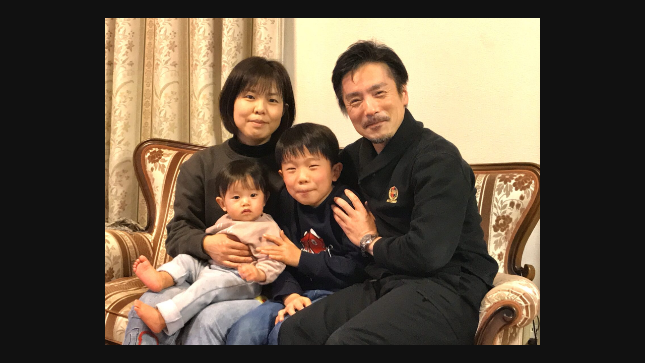

--- FILE ---
content_type: text/html; charset=UTF-8
request_url: https://ehimelife.net/img_6302/
body_size: 11123
content:
<!DOCTYPE html>
<html dir="ltr" lang="ja" prefix="og: https://ogp.me/ns#" data-sticky-footer="true">
<head>
	<title>IMG_6302 | えひめ暮らしネットワーク</title>

		<!-- All in One SEO 4.9.3 - aioseo.com -->
	<meta name="robots" content="max-image-preview:large" />
	<meta name="author" content="Chijiki"/>
	<link rel="canonical" href="https://ehimelife.net/img_6302/" />
	<meta name="generator" content="All in One SEO (AIOSEO) 4.9.3" />
		<meta property="og:locale" content="ja_JP" />
		<meta property="og:site_name" content="えひめ暮らしネットワーク | 地域おこし協力隊、移住者、地元愛媛で活躍する人たちをつなぐコミュニティ" />
		<meta property="og:type" content="article" />
		<meta property="og:title" content="IMG_6302 | えひめ暮らしネットワーク" />
		<meta property="og:url" content="https://ehimelife.net/img_6302/" />
		<meta property="og:image" content="https://ehimelife.net/wp-content/uploads/2020/02/cropped-87023344_825211711288830_617025107801407488_n.jpg" />
		<meta property="og:image:secure_url" content="https://ehimelife.net/wp-content/uploads/2020/02/cropped-87023344_825211711288830_617025107801407488_n.jpg" />
		<meta property="article:published_time" content="2022-12-13T23:25:54+00:00" />
		<meta property="article:modified_time" content="2022-12-13T23:25:54+00:00" />
		<meta name="twitter:card" content="summary" />
		<meta name="twitter:title" content="IMG_6302 | えひめ暮らしネットワーク" />
		<meta name="twitter:image" content="https://ehimelife.net/wp-content/uploads/2020/02/cropped-87023344_825211711288830_617025107801407488_n.jpg" />
		<script type="application/ld+json" class="aioseo-schema">
			{"@context":"https:\/\/schema.org","@graph":[{"@type":"BreadcrumbList","@id":"https:\/\/ehimelife.net\/img_6302\/#breadcrumblist","itemListElement":[{"@type":"ListItem","@id":"https:\/\/ehimelife.net#listItem","position":1,"name":"Home","item":"https:\/\/ehimelife.net","nextItem":{"@type":"ListItem","@id":"https:\/\/ehimelife.net\/img_6302\/#listItem","name":"IMG_6302"}},{"@type":"ListItem","@id":"https:\/\/ehimelife.net\/img_6302\/#listItem","position":2,"name":"IMG_6302","previousItem":{"@type":"ListItem","@id":"https:\/\/ehimelife.net#listItem","name":"Home"}}]},{"@type":"ItemPage","@id":"https:\/\/ehimelife.net\/img_6302\/#itempage","url":"https:\/\/ehimelife.net\/img_6302\/","name":"IMG_6302 | \u3048\u3072\u3081\u66ae\u3089\u3057\u30cd\u30c3\u30c8\u30ef\u30fc\u30af","inLanguage":"ja","isPartOf":{"@id":"https:\/\/ehimelife.net\/#website"},"breadcrumb":{"@id":"https:\/\/ehimelife.net\/img_6302\/#breadcrumblist"},"author":{"@id":"https:\/\/ehimelife.net\/author\/chijiki\/#author"},"creator":{"@id":"https:\/\/ehimelife.net\/author\/chijiki\/#author"},"datePublished":"2022-12-14T08:25:54+09:00","dateModified":"2022-12-14T08:25:54+09:00"},{"@type":"Organization","@id":"https:\/\/ehimelife.net\/#organization","name":"\u3048\u3072\u3081\u66ae\u3089\u3057\u30cd\u30c3\u30c8\u30ef\u30fc\u30af","description":"\u5730\u57df\u304a\u3053\u3057\u5354\u529b\u968a\u3001\u79fb\u4f4f\u8005\u3001\u5730\u5143\u611b\u5a9b\u3067\u6d3b\u8e8d\u3059\u308b\u4eba\u305f\u3061\u3092\u3064\u306a\u3050\u30b3\u30df\u30e5\u30cb\u30c6\u30a3","url":"https:\/\/ehimelife.net\/","logo":{"@type":"ImageObject","url":"https:\/\/ehimelife.net\/wp-content\/uploads\/2020\/02\/cropped-87023344_825211711288830_617025107801407488_n.jpg","@id":"https:\/\/ehimelife.net\/img_6302\/#organizationLogo","width":1000,"height":189},"image":{"@id":"https:\/\/ehimelife.net\/img_6302\/#organizationLogo"}},{"@type":"Person","@id":"https:\/\/ehimelife.net\/author\/chijiki\/#author","url":"https:\/\/ehimelife.net\/author\/chijiki\/","name":"Chijiki","image":{"@type":"ImageObject","@id":"https:\/\/ehimelife.net\/img_6302\/#authorImage","url":"https:\/\/ehimelife.net\/wp-content\/uploads\/2020\/02\/ryoko-yaguchi-150x150.jpg","width":96,"height":96,"caption":"Chijiki"}},{"@type":"WebSite","@id":"https:\/\/ehimelife.net\/#website","url":"https:\/\/ehimelife.net\/","name":"\u3048\u3072\u3081\u66ae\u3089\u3057\u30cd\u30c3\u30c8\u30ef\u30fc\u30af","description":"\u5730\u57df\u304a\u3053\u3057\u5354\u529b\u968a\u3001\u79fb\u4f4f\u8005\u3001\u5730\u5143\u611b\u5a9b\u3067\u6d3b\u8e8d\u3059\u308b\u4eba\u305f\u3061\u3092\u3064\u306a\u3050\u30b3\u30df\u30e5\u30cb\u30c6\u30a3","inLanguage":"ja","publisher":{"@id":"https:\/\/ehimelife.net\/#organization"}}]}
		</script>
		<!-- All in One SEO -->

		<meta charset="UTF-8">
		<meta name="viewport" content="width=device-width, initial-scale=1, minimum-scale=1, viewport-fit=cover">
		<link rel="profile" href="http://gmpg.org/xfn/11">
				<link rel='dns-prefetch' href='//code.jquery.com' />
<link rel='dns-prefetch' href='//maps.googleapis.com' />
<link rel='dns-prefetch' href='//cdn.jsdelivr.net' />
<link rel='dns-prefetch' href='//cdnjs.cloudflare.com' />
<link rel='dns-prefetch' href='//stats.wp.com' />
<link rel='dns-prefetch' href='//widgets.wp.com' />
<link rel='dns-prefetch' href='//s0.wp.com' />
<link rel='dns-prefetch' href='//0.gravatar.com' />
<link rel='dns-prefetch' href='//1.gravatar.com' />
<link rel='dns-prefetch' href='//2.gravatar.com' />
<link rel="alternate" type="application/rss+xml" title="えひめ暮らしネットワーク &raquo; フィード" href="https://ehimelife.net/feed/" />
<link rel="alternate" type="application/rss+xml" title="えひめ暮らしネットワーク &raquo; コメントフィード" href="https://ehimelife.net/comments/feed/" />
<link rel="alternate" title="oEmbed (JSON)" type="application/json+oembed" href="https://ehimelife.net/wp-json/oembed/1.0/embed?url=https%3A%2F%2Fehimelife.net%2Fimg_6302%2F" />
<link rel="alternate" title="oEmbed (XML)" type="text/xml+oembed" href="https://ehimelife.net/wp-json/oembed/1.0/embed?url=https%3A%2F%2Fehimelife.net%2Fimg_6302%2F&#038;format=xml" />
<style id='wp-img-auto-sizes-contain-inline-css' type='text/css'>
img:is([sizes=auto i],[sizes^="auto," i]){contain-intrinsic-size:3000px 1500px}
/*# sourceURL=wp-img-auto-sizes-contain-inline-css */
</style>
<link rel='stylesheet' id='sbi_styles-css' href='https://ehimelife.net/wp-content/plugins/instagram-feed/css/sbi-styles.min.css?ver=6.5.1' type='text/css' media='all' />
<style id='wp-block-library-inline-css' type='text/css'>
:root{--wp-block-synced-color:#7a00df;--wp-block-synced-color--rgb:122,0,223;--wp-bound-block-color:var(--wp-block-synced-color);--wp-editor-canvas-background:#ddd;--wp-admin-theme-color:#007cba;--wp-admin-theme-color--rgb:0,124,186;--wp-admin-theme-color-darker-10:#006ba1;--wp-admin-theme-color-darker-10--rgb:0,107,160.5;--wp-admin-theme-color-darker-20:#005a87;--wp-admin-theme-color-darker-20--rgb:0,90,135;--wp-admin-border-width-focus:2px}@media (min-resolution:192dpi){:root{--wp-admin-border-width-focus:1.5px}}.wp-element-button{cursor:pointer}:root .has-very-light-gray-background-color{background-color:#eee}:root .has-very-dark-gray-background-color{background-color:#313131}:root .has-very-light-gray-color{color:#eee}:root .has-very-dark-gray-color{color:#313131}:root .has-vivid-green-cyan-to-vivid-cyan-blue-gradient-background{background:linear-gradient(135deg,#00d084,#0693e3)}:root .has-purple-crush-gradient-background{background:linear-gradient(135deg,#34e2e4,#4721fb 50%,#ab1dfe)}:root .has-hazy-dawn-gradient-background{background:linear-gradient(135deg,#faaca8,#dad0ec)}:root .has-subdued-olive-gradient-background{background:linear-gradient(135deg,#fafae1,#67a671)}:root .has-atomic-cream-gradient-background{background:linear-gradient(135deg,#fdd79a,#004a59)}:root .has-nightshade-gradient-background{background:linear-gradient(135deg,#330968,#31cdcf)}:root .has-midnight-gradient-background{background:linear-gradient(135deg,#020381,#2874fc)}:root{--wp--preset--font-size--normal:16px;--wp--preset--font-size--huge:42px}.has-regular-font-size{font-size:1em}.has-larger-font-size{font-size:2.625em}.has-normal-font-size{font-size:var(--wp--preset--font-size--normal)}.has-huge-font-size{font-size:var(--wp--preset--font-size--huge)}.has-text-align-center{text-align:center}.has-text-align-left{text-align:left}.has-text-align-right{text-align:right}.has-fit-text{white-space:nowrap!important}#end-resizable-editor-section{display:none}.aligncenter{clear:both}.items-justified-left{justify-content:flex-start}.items-justified-center{justify-content:center}.items-justified-right{justify-content:flex-end}.items-justified-space-between{justify-content:space-between}.screen-reader-text{border:0;clip-path:inset(50%);height:1px;margin:-1px;overflow:hidden;padding:0;position:absolute;width:1px;word-wrap:normal!important}.screen-reader-text:focus{background-color:#ddd;clip-path:none;color:#444;display:block;font-size:1em;height:auto;left:5px;line-height:normal;padding:15px 23px 14px;text-decoration:none;top:5px;width:auto;z-index:100000}html :where(.has-border-color){border-style:solid}html :where([style*=border-top-color]){border-top-style:solid}html :where([style*=border-right-color]){border-right-style:solid}html :where([style*=border-bottom-color]){border-bottom-style:solid}html :where([style*=border-left-color]){border-left-style:solid}html :where([style*=border-width]){border-style:solid}html :where([style*=border-top-width]){border-top-style:solid}html :where([style*=border-right-width]){border-right-style:solid}html :where([style*=border-bottom-width]){border-bottom-style:solid}html :where([style*=border-left-width]){border-left-style:solid}html :where(img[class*=wp-image-]){height:auto;max-width:100%}:where(figure){margin:0 0 1em}html :where(.is-position-sticky){--wp-admin--admin-bar--position-offset:var(--wp-admin--admin-bar--height,0px)}@media screen and (max-width:600px){html :where(.is-position-sticky){--wp-admin--admin-bar--position-offset:0px}}

/*# sourceURL=wp-block-library-inline-css */
</style><style id='global-styles-inline-css' type='text/css'>
:root{--wp--preset--aspect-ratio--square: 1;--wp--preset--aspect-ratio--4-3: 4/3;--wp--preset--aspect-ratio--3-4: 3/4;--wp--preset--aspect-ratio--3-2: 3/2;--wp--preset--aspect-ratio--2-3: 2/3;--wp--preset--aspect-ratio--16-9: 16/9;--wp--preset--aspect-ratio--9-16: 9/16;--wp--preset--color--black: #000000;--wp--preset--color--cyan-bluish-gray: #abb8c3;--wp--preset--color--white: #ffffff;--wp--preset--color--pale-pink: #f78da7;--wp--preset--color--vivid-red: #cf2e2e;--wp--preset--color--luminous-vivid-orange: #ff6900;--wp--preset--color--luminous-vivid-amber: #fcb900;--wp--preset--color--light-green-cyan: #7bdcb5;--wp--preset--color--vivid-green-cyan: #00d084;--wp--preset--color--pale-cyan-blue: #8ed1fc;--wp--preset--color--vivid-cyan-blue: #0693e3;--wp--preset--color--vivid-purple: #9b51e0;--wp--preset--gradient--vivid-cyan-blue-to-vivid-purple: linear-gradient(135deg,rgb(6,147,227) 0%,rgb(155,81,224) 100%);--wp--preset--gradient--light-green-cyan-to-vivid-green-cyan: linear-gradient(135deg,rgb(122,220,180) 0%,rgb(0,208,130) 100%);--wp--preset--gradient--luminous-vivid-amber-to-luminous-vivid-orange: linear-gradient(135deg,rgb(252,185,0) 0%,rgb(255,105,0) 100%);--wp--preset--gradient--luminous-vivid-orange-to-vivid-red: linear-gradient(135deg,rgb(255,105,0) 0%,rgb(207,46,46) 100%);--wp--preset--gradient--very-light-gray-to-cyan-bluish-gray: linear-gradient(135deg,rgb(238,238,238) 0%,rgb(169,184,195) 100%);--wp--preset--gradient--cool-to-warm-spectrum: linear-gradient(135deg,rgb(74,234,220) 0%,rgb(151,120,209) 20%,rgb(207,42,186) 40%,rgb(238,44,130) 60%,rgb(251,105,98) 80%,rgb(254,248,76) 100%);--wp--preset--gradient--blush-light-purple: linear-gradient(135deg,rgb(255,206,236) 0%,rgb(152,150,240) 100%);--wp--preset--gradient--blush-bordeaux: linear-gradient(135deg,rgb(254,205,165) 0%,rgb(254,45,45) 50%,rgb(107,0,62) 100%);--wp--preset--gradient--luminous-dusk: linear-gradient(135deg,rgb(255,203,112) 0%,rgb(199,81,192) 50%,rgb(65,88,208) 100%);--wp--preset--gradient--pale-ocean: linear-gradient(135deg,rgb(255,245,203) 0%,rgb(182,227,212) 50%,rgb(51,167,181) 100%);--wp--preset--gradient--electric-grass: linear-gradient(135deg,rgb(202,248,128) 0%,rgb(113,206,126) 100%);--wp--preset--gradient--midnight: linear-gradient(135deg,rgb(2,3,129) 0%,rgb(40,116,252) 100%);--wp--preset--font-size--small: 13px;--wp--preset--font-size--medium: 20px;--wp--preset--font-size--large: 36px;--wp--preset--font-size--x-large: 42px;--wp--preset--spacing--20: 0.44rem;--wp--preset--spacing--30: 0.67rem;--wp--preset--spacing--40: 1rem;--wp--preset--spacing--50: 1.5rem;--wp--preset--spacing--60: 2.25rem;--wp--preset--spacing--70: 3.38rem;--wp--preset--spacing--80: 5.06rem;--wp--preset--shadow--natural: 6px 6px 9px rgba(0, 0, 0, 0.2);--wp--preset--shadow--deep: 12px 12px 50px rgba(0, 0, 0, 0.4);--wp--preset--shadow--sharp: 6px 6px 0px rgba(0, 0, 0, 0.2);--wp--preset--shadow--outlined: 6px 6px 0px -3px rgb(255, 255, 255), 6px 6px rgb(0, 0, 0);--wp--preset--shadow--crisp: 6px 6px 0px rgb(0, 0, 0);}:where(.is-layout-flex){gap: 0.5em;}:where(.is-layout-grid){gap: 0.5em;}body .is-layout-flex{display: flex;}.is-layout-flex{flex-wrap: wrap;align-items: center;}.is-layout-flex > :is(*, div){margin: 0;}body .is-layout-grid{display: grid;}.is-layout-grid > :is(*, div){margin: 0;}:where(.wp-block-columns.is-layout-flex){gap: 2em;}:where(.wp-block-columns.is-layout-grid){gap: 2em;}:where(.wp-block-post-template.is-layout-flex){gap: 1.25em;}:where(.wp-block-post-template.is-layout-grid){gap: 1.25em;}.has-black-color{color: var(--wp--preset--color--black) !important;}.has-cyan-bluish-gray-color{color: var(--wp--preset--color--cyan-bluish-gray) !important;}.has-white-color{color: var(--wp--preset--color--white) !important;}.has-pale-pink-color{color: var(--wp--preset--color--pale-pink) !important;}.has-vivid-red-color{color: var(--wp--preset--color--vivid-red) !important;}.has-luminous-vivid-orange-color{color: var(--wp--preset--color--luminous-vivid-orange) !important;}.has-luminous-vivid-amber-color{color: var(--wp--preset--color--luminous-vivid-amber) !important;}.has-light-green-cyan-color{color: var(--wp--preset--color--light-green-cyan) !important;}.has-vivid-green-cyan-color{color: var(--wp--preset--color--vivid-green-cyan) !important;}.has-pale-cyan-blue-color{color: var(--wp--preset--color--pale-cyan-blue) !important;}.has-vivid-cyan-blue-color{color: var(--wp--preset--color--vivid-cyan-blue) !important;}.has-vivid-purple-color{color: var(--wp--preset--color--vivid-purple) !important;}.has-black-background-color{background-color: var(--wp--preset--color--black) !important;}.has-cyan-bluish-gray-background-color{background-color: var(--wp--preset--color--cyan-bluish-gray) !important;}.has-white-background-color{background-color: var(--wp--preset--color--white) !important;}.has-pale-pink-background-color{background-color: var(--wp--preset--color--pale-pink) !important;}.has-vivid-red-background-color{background-color: var(--wp--preset--color--vivid-red) !important;}.has-luminous-vivid-orange-background-color{background-color: var(--wp--preset--color--luminous-vivid-orange) !important;}.has-luminous-vivid-amber-background-color{background-color: var(--wp--preset--color--luminous-vivid-amber) !important;}.has-light-green-cyan-background-color{background-color: var(--wp--preset--color--light-green-cyan) !important;}.has-vivid-green-cyan-background-color{background-color: var(--wp--preset--color--vivid-green-cyan) !important;}.has-pale-cyan-blue-background-color{background-color: var(--wp--preset--color--pale-cyan-blue) !important;}.has-vivid-cyan-blue-background-color{background-color: var(--wp--preset--color--vivid-cyan-blue) !important;}.has-vivid-purple-background-color{background-color: var(--wp--preset--color--vivid-purple) !important;}.has-black-border-color{border-color: var(--wp--preset--color--black) !important;}.has-cyan-bluish-gray-border-color{border-color: var(--wp--preset--color--cyan-bluish-gray) !important;}.has-white-border-color{border-color: var(--wp--preset--color--white) !important;}.has-pale-pink-border-color{border-color: var(--wp--preset--color--pale-pink) !important;}.has-vivid-red-border-color{border-color: var(--wp--preset--color--vivid-red) !important;}.has-luminous-vivid-orange-border-color{border-color: var(--wp--preset--color--luminous-vivid-orange) !important;}.has-luminous-vivid-amber-border-color{border-color: var(--wp--preset--color--luminous-vivid-amber) !important;}.has-light-green-cyan-border-color{border-color: var(--wp--preset--color--light-green-cyan) !important;}.has-vivid-green-cyan-border-color{border-color: var(--wp--preset--color--vivid-green-cyan) !important;}.has-pale-cyan-blue-border-color{border-color: var(--wp--preset--color--pale-cyan-blue) !important;}.has-vivid-cyan-blue-border-color{border-color: var(--wp--preset--color--vivid-cyan-blue) !important;}.has-vivid-purple-border-color{border-color: var(--wp--preset--color--vivid-purple) !important;}.has-vivid-cyan-blue-to-vivid-purple-gradient-background{background: var(--wp--preset--gradient--vivid-cyan-blue-to-vivid-purple) !important;}.has-light-green-cyan-to-vivid-green-cyan-gradient-background{background: var(--wp--preset--gradient--light-green-cyan-to-vivid-green-cyan) !important;}.has-luminous-vivid-amber-to-luminous-vivid-orange-gradient-background{background: var(--wp--preset--gradient--luminous-vivid-amber-to-luminous-vivid-orange) !important;}.has-luminous-vivid-orange-to-vivid-red-gradient-background{background: var(--wp--preset--gradient--luminous-vivid-orange-to-vivid-red) !important;}.has-very-light-gray-to-cyan-bluish-gray-gradient-background{background: var(--wp--preset--gradient--very-light-gray-to-cyan-bluish-gray) !important;}.has-cool-to-warm-spectrum-gradient-background{background: var(--wp--preset--gradient--cool-to-warm-spectrum) !important;}.has-blush-light-purple-gradient-background{background: var(--wp--preset--gradient--blush-light-purple) !important;}.has-blush-bordeaux-gradient-background{background: var(--wp--preset--gradient--blush-bordeaux) !important;}.has-luminous-dusk-gradient-background{background: var(--wp--preset--gradient--luminous-dusk) !important;}.has-pale-ocean-gradient-background{background: var(--wp--preset--gradient--pale-ocean) !important;}.has-electric-grass-gradient-background{background: var(--wp--preset--gradient--electric-grass) !important;}.has-midnight-gradient-background{background: var(--wp--preset--gradient--midnight) !important;}.has-small-font-size{font-size: var(--wp--preset--font-size--small) !important;}.has-medium-font-size{font-size: var(--wp--preset--font-size--medium) !important;}.has-large-font-size{font-size: var(--wp--preset--font-size--large) !important;}.has-x-large-font-size{font-size: var(--wp--preset--font-size--x-large) !important;}
/*# sourceURL=global-styles-inline-css */
</style>

<style id='classic-theme-styles-inline-css' type='text/css'>
/*! This file is auto-generated */
.wp-block-button__link{color:#fff;background-color:#32373c;border-radius:9999px;box-shadow:none;text-decoration:none;padding:calc(.667em + 2px) calc(1.333em + 2px);font-size:1.125em}.wp-block-file__button{background:#32373c;color:#fff;text-decoration:none}
/*# sourceURL=/wp-includes/css/classic-themes.min.css */
</style>
<link rel='stylesheet' id='contact-form-7-css' href='https://ehimelife.net/wp-content/plugins/contact-form-7/includes/css/styles.css?ver=5.9.8' type='text/css' media='all' />
<link rel='stylesheet' id='wp-postratings-css' href='https://ehimelife.net/wp-content/plugins/wp-postratings/css/postratings-css.css?ver=1.91.2' type='text/css' media='all' />
<link rel='stylesheet' id='ppress-frontend-css' href='https://ehimelife.net/wp-content/plugins/wp-user-avatar/assets/css/frontend.min.css?ver=4.15.16' type='text/css' media='all' />
<link rel='stylesheet' id='ppress-flatpickr-css' href='https://ehimelife.net/wp-content/plugins/wp-user-avatar/assets/flatpickr/flatpickr.min.css?ver=4.15.16' type='text/css' media='all' />
<link rel='stylesheet' id='ppress-select2-css' href='https://ehimelife.net/wp-content/plugins/wp-user-avatar/assets/select2/select2.min.css?ver=6.9' type='text/css' media='all' />
<link rel='stylesheet' id='jetpack_likes-css' href='https://ehimelife.net/wp-content/plugins/jetpack/modules/likes/style.css?ver=13.9.1' type='text/css' media='all' />
<link rel='stylesheet' id='wp-share-buttons-css' href='https://ehimelife.net/wp-content/themes/snow-monkey/vendor/inc2734/wp-share-buttons/src/assets/css/wp-share-buttons.min.css?ver=1581577958' type='text/css' media='all' />
<link rel='stylesheet' id='wp-like-me-box-css' href='https://ehimelife.net/wp-content/themes/snow-monkey/vendor/inc2734/wp-like-me-box/src/assets/css/wp-like-me-box.min.css?ver=1581577958' type='text/css' media='all' />
<link rel='stylesheet' id='wp-oembed-blog-card-css' href='https://ehimelife.net/wp-content/themes/snow-monkey/vendor/inc2734/wp-oembed-blog-card/src/assets/css/wp-oembed-blog-card.min.css?ver=1581577958' type='text/css' media='all' />
<link rel='stylesheet' id='wp-pure-css-gallery-css' href='https://ehimelife.net/wp-content/themes/snow-monkey/vendor/inc2734/wp-pure-css-gallery/src/assets/css/wp-pure-css-gallery.min.css?ver=1581577958' type='text/css' media='all' />
<link rel='stylesheet' id='wp-awesome-widgets-css' href='https://ehimelife.net/wp-content/themes/snow-monkey/vendor/inc2734/wp-awesome-widgets/src/assets/css/wp-awesome-widgets.min.css?ver=1581577958' type='text/css' media='all' />
<link rel='stylesheet' id='snow-monkey-css' href='https://ehimelife.net/wp-content/themes/snow-monkey/assets/css/style.min.css?ver=1581577958' type='text/css' media='all' />
<link rel='stylesheet' id='snow-monkey-child-css' href='https://ehimelife.net/wp-content/themes/snow-monkey-child/style.css?ver=6.9' type='text/css' media='all' />
<link rel='stylesheet' id='snow-monkey-wpcf7-css' href='https://ehimelife.net/wp-content/themes/snow-monkey/assets/css/dependency/contact-form-7/wpcf7.min.css?ver=1581577958' type='text/css' media='all' />
<script type="text/javascript" src="https://code.jquery.com/jquery-1.11.1.min.js?ver=6.9" id="jquery-js"></script>
<script type="text/javascript" src="https://ehimelife.net/wp-content/plugins/wp-user-avatar/assets/flatpickr/flatpickr.min.js?ver=4.15.16" id="ppress-flatpickr-js"></script>
<script type="text/javascript" src="https://ehimelife.net/wp-content/plugins/wp-user-avatar/assets/select2/select2.min.js?ver=4.15.16" id="ppress-select2-js"></script>
<link rel="https://api.w.org/" href="https://ehimelife.net/wp-json/" /><link rel="alternate" title="JSON" type="application/json" href="https://ehimelife.net/wp-json/wp/v2/media/4723" /><link rel="EditURI" type="application/rsd+xml" title="RSD" href="https://ehimelife.net/xmlrpc.php?rsd" />
<meta name="generator" content="WordPress 6.9" />
<link rel='shortlink' href='https://ehimelife.net/?p=4723' />
	<style>img#wpstats{display:none}</style>
				<script type="application/ld+json">
			{"@context":"http:\/\/schema.org","@type":"Article","headline":"IMG_6302","author":{"@type":"Person","name":"Chijiki"},"publisher":{"@type":"Organization","url":"https:\/\/ehimelife.net","name":"\u3048\u3072\u3081\u66ae\u3089\u3057\u30cd\u30c3\u30c8\u30ef\u30fc\u30af","logo":{"@type":"ImageObject","url":"https:\/\/ehimelife.net\/wp-content\/uploads\/2020\/02\/cropped-87023344_825211711288830_617025107801407488_n.jpg"}},"mainEntityOfPage":{"@type":"WebPage","@id":"https:\/\/ehimelife.net\/img_6302\/"},"image":{"@type":"ImageObject","url":"https:\/\/ehimelife.net\/wp-content\/uploads\/2022\/12\/IMG_6302-scaled.jpg"},"datePublished":"2022-12-14T08:25:54+09:00","dateModified":"2022-12-14T08:25:54+09:00","description":"\u5730\u57df\u304a\u3053\u3057\u5354\u529b\u968a\u3001\u79fb\u4f4f\u8005\u3001\u5730\u5143\u611b\u5a9b\u3067\u6d3b\u8e8d\u3059\u308b\u4eba\u305f\u3061\u3092\u3064\u306a\u3050\u30b3\u30df\u30e5\u30cb\u30c6\u30a3"}		</script>
				<meta property="og:title" content="IMG_6302">
		<meta property="og:type" content="article">
		<meta property="og:url" content="https://ehimelife.net/img_6302/">
		<meta property="og:image" content="https://ehimelife.net/wp-content/uploads/2022/12/IMG_6302-scaled.jpg">
		<meta property="og:site_name" content="えひめ暮らしネットワーク">
		<meta property="og:description" content="地域おこし協力隊、移住者、地元愛媛で活躍する人たちをつなぐコミュニティ">
		<meta property="og:locale" content="ja_JP">
									<meta name="twitter:card" content="summary_large_image">
		
				<style id="wp-customizer-framework-print-styles">html { font-size: 16px }.l-body,.editor-block-list__block { font-family: sans-serif }a { color: #fc943a }.c-btn { background-color: #fc943a }@media (min-width: 64em) { .c-btn:hover,.c-btn:active,.c-btn:focus { background-color: #fc8621 } }.c-comment .comment-reply-link { background-color: #fc943a }@media (min-width: 64em) { .c-comment .comment-reply-link:hover,.c-comment .comment-reply-link:active,.c-comment .comment-reply-link:focus { background-color: #fc8621 } }@media (min-width: 64em) { .l-contents .c-container { max-width: 1280px } }.c-drawer { background-color: #fc943a }.c-entries--rich-media a > .c-entry-summary .c-entry-summary__figure::after { background-image: radial-gradient(rgba(252,148,58, 0.5) 33%, transparent 33%) }.c-entry-summary__term { background-color: #fc943a }.c-entries--rich-media .c-page-summary .c-page-summary__figure::after { background-image: radial-gradient(rgba(252,148,58, 0.5) 33%, transparent 33%) }.c-page-summary__more { border-color: #fc943a;color: #fc943a }@media (min-width: 64em) { .c-page-summary__more:hover,.c-page-summary__more:active,.c-page-summary__more:focus { background-color: #fc943a } }.c-page-top { background-color: #fc943a }@media (min-width: 64em) { .c-page-top:hover,.c-page-top:active,.c-page-top:focus { background-color: #fc8621 } }.c-pagination__item { background-color: #fc943a }.c-prev-next-nav__item > a::before { background-image: radial-gradient(rgba(252,148,58, 0.5) 33%, transparent 33%) }.tag-cloud-link::before { color: #fc943a }.wpaw-term { background-color: #fc943a }.snow-monkey-recent-posts__more { background-color: #fc943a }@media (min-width: 64em) { .snow-monkey-recent-posts__more:hover,.snow-monkey-recent-posts__more:active,.snow-monkey-recent-posts__more:focus { background-color: #fc8621 } }.snow-monkey-recent-posts__title::after { background-color: #fc943a }@media (min-width: 64em) { .wpaw-pickup-slider__item-more:hover,.wpaw-pickup-slider__item-more:active,.wpaw-pickup-slider__item-more:focus { background-color: #fc943a;border-color: #fc943a } }.wpaw-pickup-slider .slick-arrow { background-color: #fc943a }@media (min-width: 64em) { .wpaw-pickup-slider .slick-arrow:hover,.wpaw-pickup-slider .slick-arrow:active,.wpaw-pickup-slider .slick-arrow:focus { background-color: #fc8621 } }@media (min-width: 64em) { .wpaw-local-nav__item > a:hover,.wpaw-local-nav__subitem > a:hover,.wpaw-local-nav__item > a:active,.wpaw-local-nav__subitem > a:active,.wpaw-local-nav__item > a:focus,.wpaw-local-nav__subitem > a:focus { color: #fc943a } }.wpaw-local-nav__subitem__icon { color:#fc943a }@media (min-width: 64em) { .wpaw-local-nav--vertical .wpaw-local-nav__subitem .wpaw-local-nav__subitem > a:hover,.wpaw-local-nav--vertical .wpaw-local-nav__subitem .wpaw-local-nav__subitem > a:active,.wpaw-local-nav--vertical .wpaw-local-nav__subitem .wpaw-local-nav__subitem > a:focus { color: #fc943a } }.wpaw-pr-box__title::after { background-color: #fc943a }.wp-profile-box__detail-btn { background-color: #fc943a;border-color: #fc943a }.wp-profile-box__archives-btn { border-color: #fc943a;color: #fc943a }.wpco .contents-outline ol li a::before { background-color: #fc943a }.p-footer-sticky-nav .c-navbar__item[data-active-menu="true"] > a { color: #fc943a }.p-global-nav .c-navbar__item[data-active-menu="true"] > a,.l-header[data-l-header-type="overlay"] [data-has-global-nav] .p-global-nav .c-navbar__item[data-active-menu="true"] > a { color: #fc943a }@media (min-width: 64em) { .p-global-nav .c-navbar__item:hover > a,.p-global-nav .c-navbar__item:active > a,.p-global-nav .c-navbar__item:focus > a,.l-header[data-l-header-type="overlay"] [data-has-global-nav] .p-global-nav .c-navbar__item:hover > a,.l-header[data-l-header-type="overlay"] [data-has-global-nav] .p-global-nav .c-navbar__item:active > a,.l-header[data-l-header-type="overlay"] [data-has-global-nav] .p-global-nav .c-navbar__item:focus > a { color: #fc943a } }.p-global-nav .c-navbar__item > .c-navbar__submenu::before { border-bottom-color: #fc943a }.p-global-nav .c-navbar__submenu { background-color: #fc943a }.wpcf7-submit { background-color: #fc943a }@media (min-width: 64em) { .wpcf7-submit:hover,.wpcf7-submit:active,.wpcf7-submit:focus { background-color: #fc8621 } }.textwidget > h2,.p-entry-content > h2 { border-color: #fc943a }.textwidget > table thead th,.p-entry-content > table thead th { background-color: #fc943a;border-right-color: #fecb9e;border-left-color: #fecb9e }</style><style>
.c-site-branding .custom-logo, .wpaw-site-branding .custom-logo { height: auto; width: 330px; }
@media (min-width: 64em) { .c-site-branding .custom-logo, .wpaw-site-branding .custom-logo { height: auto; width: 500px; } }
</style>
	<link rel="icon" href="https://ehimelife.net/wp-content/uploads/2020/02/cropped-logomark_01-32x32.png" sizes="32x32" />
<link rel="icon" href="https://ehimelife.net/wp-content/uploads/2020/02/cropped-logomark_01-192x192.png" sizes="192x192" />
<link rel="apple-touch-icon" href="https://ehimelife.net/wp-content/uploads/2020/02/cropped-logomark_01-180x180.png" />
<meta name="msapplication-TileImage" content="https://ehimelife.net/wp-content/uploads/2020/02/cropped-logomark_01-270x270.png" />
		<style type="text/css" id="wp-custom-css">
			.fb-container{
    max-width: 500px;
    margin: 0 auto !important;
}
.fb-container > .fb-page{
	width: 100%;
}
.fb-container > .fb-page > span,
.fb-container iframe {
    width: 100% !important;
}
ul.zoom-instagram-widget__items{
	margin-left:0;
}
.banner{
	margin-top: 2rem;
}
.tax-mtype .c-breadcrumbs li:nth-of-type(2),.member-template-default .c-breadcrumbs li:nth-of-type(2){
	display: none;
}

/* contact form */
.recaptcha-policy{
	font-size: 90%;	
}
.grecaptcha-badge {
	visibility:hidden;
}		</style>
		</head>

<body class="attachment wp-singular attachment-template-default single single-attachment postid-4723 attachmentid-4723 attachment-jpeg wp-custom-logo wp-theme-snow-monkey wp-child-theme-snow-monkey-child l-body--blank l-body" id="body"
	data-has-sidebar="false"
	data-is-full-template="true"
	data-is-slim-width="false"
	>

	
	<img width="2560" height="1920" src="https://ehimelife.net/wp-content/uploads/2022/12/IMG_6302-scaled.jpg" class="attachment-full size-full" alt="" decoding="async" srcset="https://ehimelife.net/wp-content/uploads/2022/12/IMG_6302-scaled.jpg 2560w, https://ehimelife.net/wp-content/uploads/2022/12/IMG_6302-300x225.jpg 300w, https://ehimelife.net/wp-content/uploads/2022/12/IMG_6302-1024x768.jpg 1024w, https://ehimelife.net/wp-content/uploads/2022/12/IMG_6302-768x576.jpg 768w, https://ehimelife.net/wp-content/uploads/2022/12/IMG_6302-1536x1152.jpg 1536w, https://ehimelife.net/wp-content/uploads/2022/12/IMG_6302-640x480.jpg 640w, https://ehimelife.net/wp-content/uploads/2022/12/IMG_6302-1920x1440.jpg 1920w" sizes="(max-width: 2560px) 100vw, 2560px" />
<script type="speculationrules">
{"prefetch":[{"source":"document","where":{"and":[{"href_matches":"/*"},{"not":{"href_matches":["/wp-*.php","/wp-admin/*","/wp-content/uploads/*","/wp-content/*","/wp-content/plugins/*","/wp-content/themes/snow-monkey-child/*","/wp-content/themes/snow-monkey/*","/*\\?(.+)"]}},{"not":{"selector_matches":"a[rel~=\"nofollow\"]"}},{"not":{"selector_matches":".no-prefetch, .no-prefetch a"}}]},"eagerness":"conservative"}]}
</script>
<!-- Instagram Feed JS -->
<script type="text/javascript">
var sbiajaxurl = "https://ehimelife.net/wp-admin/admin-ajax.php";
</script>
	<style type="text/css">
	img.wp-smiley,
	img.emoji {
		display: inline !important;
		border: none !important;
		box-shadow: none !important;
		height: 1em !important;
		width: 1em !important;
		margin: 0 0.07em !important;
		vertical-align: -0.1em !important;
		background: none !important;
		padding: 0 !important;
	}
	</style>
	
<div id="sm-overlay-search-box" class="p-overlay-search-box c-overlay-container">
	<a href="#_" class="p-overlay-search-box__bg c-overlay-container__bg"></a>
	<a href="#_" class="p-overlay-search-box__close-btn c-overlay-container__close-btn">
		<i class="fas fa-times" aria-label="閉じる"></i>
	</a>

	<div class="p-overlay-search-box__inner c-overlay-container__inner">
		<form role="search" method="get" autocomplete="off" class="p-search-form" action="https://ehimelife.net/"><label class="screen-reader-text" for="s">検索</label><div class="c-input-group"><div class="c-input-group__field"><input type="search" placeholder="検索 &hellip;" value="" name="s"></div><button class="c-input-group__btn"><i class="fas fa-search" aria-label="検索"></i></button></div></form>	</div>
</div>
<script type="text/javascript" src="https://ehimelife.net/wp-includes/js/dist/hooks.min.js?ver=dd5603f07f9220ed27f1" id="wp-hooks-js"></script>
<script type="text/javascript" src="https://ehimelife.net/wp-includes/js/dist/i18n.min.js?ver=c26c3dc7bed366793375" id="wp-i18n-js"></script>
<script type="text/javascript" id="wp-i18n-js-after">
/* <![CDATA[ */
wp.i18n.setLocaleData( { 'text direction\u0004ltr': [ 'ltr' ] } );
//# sourceURL=wp-i18n-js-after
/* ]]> */
</script>
<script type="text/javascript" src="https://ehimelife.net/wp-content/plugins/contact-form-7/includes/swv/js/index.js?ver=5.9.8" id="swv-js"></script>
<script type="text/javascript" id="contact-form-7-js-extra">
/* <![CDATA[ */
var wpcf7 = {"api":{"root":"https://ehimelife.net/wp-json/","namespace":"contact-form-7/v1"}};
//# sourceURL=contact-form-7-js-extra
/* ]]> */
</script>
<script type="text/javascript" id="contact-form-7-js-translations">
/* <![CDATA[ */
( function( domain, translations ) {
	var localeData = translations.locale_data[ domain ] || translations.locale_data.messages;
	localeData[""].domain = domain;
	wp.i18n.setLocaleData( localeData, domain );
} )( "contact-form-7", {"translation-revision-date":"2024-07-17 08:16:16+0000","generator":"GlotPress\/4.0.1","domain":"messages","locale_data":{"messages":{"":{"domain":"messages","plural-forms":"nplurals=1; plural=0;","lang":"ja_JP"},"This contact form is placed in the wrong place.":["\u3053\u306e\u30b3\u30f3\u30bf\u30af\u30c8\u30d5\u30a9\u30fc\u30e0\u306f\u9593\u9055\u3063\u305f\u4f4d\u7f6e\u306b\u7f6e\u304b\u308c\u3066\u3044\u307e\u3059\u3002"],"Error:":["\u30a8\u30e9\u30fc:"]}},"comment":{"reference":"includes\/js\/index.js"}} );
//# sourceURL=contact-form-7-js-translations
/* ]]> */
</script>
<script type="text/javascript" src="https://ehimelife.net/wp-content/plugins/contact-form-7/includes/js/index.js?ver=5.9.8" id="contact-form-7-js"></script>
<script type="text/javascript" id="wp-postratings-js-extra">
/* <![CDATA[ */
var ratingsL10n = {"plugin_url":"https://ehimelife.net/wp-content/plugins/wp-postratings","ajax_url":"https://ehimelife.net/wp-admin/admin-ajax.php","text_wait":"1\u9805\u76ee\u306b\u3064\u304d\uff11\u5ea6\u3060\u3051\u6295\u7968\u3067\u304d\u307e\u3059\u3002","image":"heart","image_ext":"gif","max":"1","show_loading":"1","show_fading":"1","custom":"1"};
var ratings_1_mouseover_image=new Image();ratings_1_mouseover_image.src="https://ehimelife.net/wp-content/plugins/wp-postratings/images/heart/rating_1_over.gif";;
//# sourceURL=wp-postratings-js-extra
/* ]]> */
</script>
<script type="text/javascript" src="https://ehimelife.net/wp-content/plugins/wp-postratings/js/postratings-js.js?ver=1.91.2" id="wp-postratings-js"></script>
<script type="text/javascript" id="ppress-frontend-script-js-extra">
/* <![CDATA[ */
var pp_ajax_form = {"ajaxurl":"https://ehimelife.net/wp-admin/admin-ajax.php","confirm_delete":"Are you sure?","deleting_text":"Deleting...","deleting_error":"An error occurred. Please try again.","nonce":"1c84cc91cc","disable_ajax_form":"false","is_checkout":"0","is_checkout_tax_enabled":"0","is_checkout_autoscroll_enabled":"true"};
//# sourceURL=ppress-frontend-script-js-extra
/* ]]> */
</script>
<script type="text/javascript" src="https://ehimelife.net/wp-content/plugins/wp-user-avatar/assets/js/frontend.min.js?ver=4.15.16" id="ppress-frontend-script-js"></script>
<script type="text/javascript" src="https://maps.googleapis.com/maps/api/js?key=AIzaSyBXLGuDpJQDscf7dqtIXx3Q6LaZNdbTbRA&amp;ver=6.9" id="googlemapsapi-js"></script>
<script type="text/javascript" src="https://ehimelife.net/wp-content/themes/snow-monkey-child/js/mapstyle.js?ver=6.9" id="mapstyle-js"></script>
<script type="text/javascript" src="https://cdn.jsdelivr.net/npm/axios/dist/axios.min.js?ver=6.9" id="axios-js"></script>
<script type="text/javascript" src="https://ehimelife.net/wp-content/themes/snow-monkey-child/js/instagram.js?ver=6.9" id="instagram-js"></script>
<script type="text/javascript" src="https://ehimelife.net/wp-content/themes/snow-monkey-child/js/main.js?ver=6.9" id="main-js"></script>
<script type="text/javascript" defer src="https://ehimelife.net/wp-content/themes/snow-monkey/vendor/inc2734/wp-contents-outline/src/assets/packages/jquery.contents-outline/dist/jquery.contents-outline.min.js?ver=1581577958" id="jquery.contents-outline-js"></script>
<script type="text/javascript" defer src="https://ehimelife.net/wp-content/themes/snow-monkey/vendor/inc2734/wp-contents-outline/src/assets/js/wp-contents-outline.min.js?ver=1581577958" id="wp-contents-outline-js"></script>
<script type="text/javascript" id="snow-monkey-js-extra">
/* <![CDATA[ */
var snow_monkey = {"home_url":"https://ehimelife.net"};
var inc2734_wp_share_buttons_facebook = {"endpoint":"https://ehimelife.net/wp-admin/admin-ajax.php","action":"inc2734_wp_share_buttons_facebook","_ajax_nonce":"857048d491"};
var inc2734_wp_share_buttons_twitter = {"endpoint":"https://ehimelife.net/wp-admin/admin-ajax.php","action":"inc2734_wp_share_buttons_twitter","_ajax_nonce":"fbb0d5a4f9"};
var inc2734_wp_share_buttons_hatena = {"endpoint":"https://ehimelife.net/wp-admin/admin-ajax.php","action":"inc2734_wp_share_buttons_hatena","_ajax_nonce":"3712403fb1"};
var inc2734_wp_share_buttons_feedly = {"endpoint":"https://ehimelife.net/wp-admin/admin-ajax.php","action":"inc2734_wp_share_buttons_feedly","_ajax_nonce":"0f545c87be"};
//# sourceURL=snow-monkey-js-extra
/* ]]> */
</script>
<script type="text/javascript" id="snow-monkey-js-before">
/* <![CDATA[ */
var snow_monkey_header_position_only_mobile = true
//# sourceURL=snow-monkey-js-before
/* ]]> */
</script>
<script type="text/javascript" defer src="https://ehimelife.net/wp-content/themes/snow-monkey/assets/js/app.min.js?ver=1581577958" id="snow-monkey-js"></script>
<script type="text/javascript" async src="https://ehimelife.net/wp-content/themes/snow-monkey/assets/packages/fontawesome-free/js/all.min.js?ver=1581577958" id="fontawesome5-js"></script>
<script type="text/javascript" async src="https://cdnjs.cloudflare.com/ajax/libs/jquery-easing/1.4.1/jquery.easing.min.js?ver=1.4.1" id="jquery.easing-js"></script>
<script type="text/javascript" async src="https://ehimelife.net/wp-content/themes/snow-monkey/vendor/inc2734/wp-share-buttons/src/assets/js/wp-share-buttons.min.js?ver=1581577958" id="wp-share-buttons-js"></script>
<script type="text/javascript" defer src="https://ehimelife.net/wp-content/themes/snow-monkey/vendor/inc2734/wp-awesome-widgets/src/assets/js/wp-awesome-widgets.min.js?ver=1581577958" id="wp-awesome-widgets-js"></script>
<script type="text/javascript" id="wp-oembed-blog-card-js-extra">
/* <![CDATA[ */
var WP_OEMBED_BLOG_CARD = {"endpoint":"https://ehimelife.net/wp-admin/admin-ajax.php","action":"wp_oembed_blog_card_render"};
//# sourceURL=wp-oembed-blog-card-js-extra
/* ]]> */
</script>
<script type="text/javascript" async src="https://ehimelife.net/wp-content/themes/snow-monkey/vendor/inc2734/wp-oembed-blog-card/src/assets/js/wp-oembed-blog-card.min.js?ver=1581577958" id="wp-oembed-blog-card-js"></script>
<script type="text/javascript" defer src="https://ehimelife.net/wp-content/themes/snow-monkey/vendor/inc2734/wp-pure-css-gallery/src/assets/js/wp-pure-css-gallery.min.js?ver=1581577958" id="wp-pure-css-gallery-js"></script>
<script type="text/javascript" src="https://www.google.com/recaptcha/api.js?render=6Lc3nrQaAAAAAMaoFJkZ_ZwF2Gl_gSK3ao34CLuQ&amp;ver=3.0" id="google-recaptcha-js"></script>
<script type="text/javascript" src="https://ehimelife.net/wp-includes/js/dist/vendor/wp-polyfill.min.js?ver=3.15.0" id="wp-polyfill-js"></script>
<script type="text/javascript" id="wpcf7-recaptcha-js-extra">
/* <![CDATA[ */
var wpcf7_recaptcha = {"sitekey":"6Lc3nrQaAAAAAMaoFJkZ_ZwF2Gl_gSK3ao34CLuQ","actions":{"homepage":"homepage","contactform":"contactform"}};
//# sourceURL=wpcf7-recaptcha-js-extra
/* ]]> */
</script>
<script type="text/javascript" src="https://ehimelife.net/wp-content/plugins/contact-form-7/modules/recaptcha/index.js?ver=5.9.8" id="wpcf7-recaptcha-js"></script>
<script type="text/javascript" src="https://stats.wp.com/e-202604.js" id="jetpack-stats-js" data-wp-strategy="defer"></script>
<script type="text/javascript" id="jetpack-stats-js-after">
/* <![CDATA[ */
_stq = window._stq || [];
_stq.push([ "view", JSON.parse("{\"v\":\"ext\",\"blog\":\"180866340\",\"post\":\"4723\",\"tz\":\"9\",\"srv\":\"ehimelife.net\",\"j\":\"1:13.9.1\"}") ]);
_stq.push([ "clickTrackerInit", "180866340", "4723" ]);
//# sourceURL=jetpack-stats-js-after
/* ]]> */
</script>
<script id="wp-emoji-settings" type="application/json">
{"baseUrl":"https://s.w.org/images/core/emoji/17.0.2/72x72/","ext":".png","svgUrl":"https://s.w.org/images/core/emoji/17.0.2/svg/","svgExt":".svg","source":{"concatemoji":"https://ehimelife.net/wp-includes/js/wp-emoji-release.min.js?ver=6.9"}}
</script>
<script type="module">
/* <![CDATA[ */
/*! This file is auto-generated */
const a=JSON.parse(document.getElementById("wp-emoji-settings").textContent),o=(window._wpemojiSettings=a,"wpEmojiSettingsSupports"),s=["flag","emoji"];function i(e){try{var t={supportTests:e,timestamp:(new Date).valueOf()};sessionStorage.setItem(o,JSON.stringify(t))}catch(e){}}function c(e,t,n){e.clearRect(0,0,e.canvas.width,e.canvas.height),e.fillText(t,0,0);t=new Uint32Array(e.getImageData(0,0,e.canvas.width,e.canvas.height).data);e.clearRect(0,0,e.canvas.width,e.canvas.height),e.fillText(n,0,0);const a=new Uint32Array(e.getImageData(0,0,e.canvas.width,e.canvas.height).data);return t.every((e,t)=>e===a[t])}function p(e,t){e.clearRect(0,0,e.canvas.width,e.canvas.height),e.fillText(t,0,0);var n=e.getImageData(16,16,1,1);for(let e=0;e<n.data.length;e++)if(0!==n.data[e])return!1;return!0}function u(e,t,n,a){switch(t){case"flag":return n(e,"\ud83c\udff3\ufe0f\u200d\u26a7\ufe0f","\ud83c\udff3\ufe0f\u200b\u26a7\ufe0f")?!1:!n(e,"\ud83c\udde8\ud83c\uddf6","\ud83c\udde8\u200b\ud83c\uddf6")&&!n(e,"\ud83c\udff4\udb40\udc67\udb40\udc62\udb40\udc65\udb40\udc6e\udb40\udc67\udb40\udc7f","\ud83c\udff4\u200b\udb40\udc67\u200b\udb40\udc62\u200b\udb40\udc65\u200b\udb40\udc6e\u200b\udb40\udc67\u200b\udb40\udc7f");case"emoji":return!a(e,"\ud83e\u1fac8")}return!1}function f(e,t,n,a){let r;const o=(r="undefined"!=typeof WorkerGlobalScope&&self instanceof WorkerGlobalScope?new OffscreenCanvas(300,150):document.createElement("canvas")).getContext("2d",{willReadFrequently:!0}),s=(o.textBaseline="top",o.font="600 32px Arial",{});return e.forEach(e=>{s[e]=t(o,e,n,a)}),s}function r(e){var t=document.createElement("script");t.src=e,t.defer=!0,document.head.appendChild(t)}a.supports={everything:!0,everythingExceptFlag:!0},new Promise(t=>{let n=function(){try{var e=JSON.parse(sessionStorage.getItem(o));if("object"==typeof e&&"number"==typeof e.timestamp&&(new Date).valueOf()<e.timestamp+604800&&"object"==typeof e.supportTests)return e.supportTests}catch(e){}return null}();if(!n){if("undefined"!=typeof Worker&&"undefined"!=typeof OffscreenCanvas&&"undefined"!=typeof URL&&URL.createObjectURL&&"undefined"!=typeof Blob)try{var e="postMessage("+f.toString()+"("+[JSON.stringify(s),u.toString(),c.toString(),p.toString()].join(",")+"));",a=new Blob([e],{type:"text/javascript"});const r=new Worker(URL.createObjectURL(a),{name:"wpTestEmojiSupports"});return void(r.onmessage=e=>{i(n=e.data),r.terminate(),t(n)})}catch(e){}i(n=f(s,u,c,p))}t(n)}).then(e=>{for(const n in e)a.supports[n]=e[n],a.supports.everything=a.supports.everything&&a.supports[n],"flag"!==n&&(a.supports.everythingExceptFlag=a.supports.everythingExceptFlag&&a.supports[n]);var t;a.supports.everythingExceptFlag=a.supports.everythingExceptFlag&&!a.supports.flag,a.supports.everything||((t=a.source||{}).concatemoji?r(t.concatemoji):t.wpemoji&&t.twemoji&&(r(t.twemoji),r(t.wpemoji)))});
//# sourceURL=https://ehimelife.net/wp-includes/js/wp-emoji-loader.min.js
/* ]]> */
</script>
</body>
</html>


--- FILE ---
content_type: text/html; charset=UTF-8
request_url: https://ehimelife.net/wp-content/themes/snow-monkey-child/lib/instagram.php
body_size: 268
content:
{"error":{"message":"Error validating access token: The session has been invalidated because the user changed their password or Facebook has changed the session for security reasons.","type":"OAuthException","code":190,"error_subcode":460,"fbtrace_id":"AlZDTO2uzJle8ue8VlOm_0g"}}<br />
<b>Warning</b>:  Undefined variable $slug in <b>/home/ehimelife/ehimelife.net/public_html/wp-content/themes/snow-monkey-child/lib/instagram.php</b> on line <b>19</b><br />


--- FILE ---
content_type: text/html; charset=utf-8
request_url: https://www.google.com/recaptcha/api2/anchor?ar=1&k=6Lc3nrQaAAAAAMaoFJkZ_ZwF2Gl_gSK3ao34CLuQ&co=aHR0cHM6Ly9laGltZWxpZmUubmV0OjQ0Mw..&hl=en&v=PoyoqOPhxBO7pBk68S4YbpHZ&size=invisible&anchor-ms=20000&execute-ms=30000&cb=1p3djpmgx0e5
body_size: 49770
content:
<!DOCTYPE HTML><html dir="ltr" lang="en"><head><meta http-equiv="Content-Type" content="text/html; charset=UTF-8">
<meta http-equiv="X-UA-Compatible" content="IE=edge">
<title>reCAPTCHA</title>
<style type="text/css">
/* cyrillic-ext */
@font-face {
  font-family: 'Roboto';
  font-style: normal;
  font-weight: 400;
  font-stretch: 100%;
  src: url(//fonts.gstatic.com/s/roboto/v48/KFO7CnqEu92Fr1ME7kSn66aGLdTylUAMa3GUBHMdazTgWw.woff2) format('woff2');
  unicode-range: U+0460-052F, U+1C80-1C8A, U+20B4, U+2DE0-2DFF, U+A640-A69F, U+FE2E-FE2F;
}
/* cyrillic */
@font-face {
  font-family: 'Roboto';
  font-style: normal;
  font-weight: 400;
  font-stretch: 100%;
  src: url(//fonts.gstatic.com/s/roboto/v48/KFO7CnqEu92Fr1ME7kSn66aGLdTylUAMa3iUBHMdazTgWw.woff2) format('woff2');
  unicode-range: U+0301, U+0400-045F, U+0490-0491, U+04B0-04B1, U+2116;
}
/* greek-ext */
@font-face {
  font-family: 'Roboto';
  font-style: normal;
  font-weight: 400;
  font-stretch: 100%;
  src: url(//fonts.gstatic.com/s/roboto/v48/KFO7CnqEu92Fr1ME7kSn66aGLdTylUAMa3CUBHMdazTgWw.woff2) format('woff2');
  unicode-range: U+1F00-1FFF;
}
/* greek */
@font-face {
  font-family: 'Roboto';
  font-style: normal;
  font-weight: 400;
  font-stretch: 100%;
  src: url(//fonts.gstatic.com/s/roboto/v48/KFO7CnqEu92Fr1ME7kSn66aGLdTylUAMa3-UBHMdazTgWw.woff2) format('woff2');
  unicode-range: U+0370-0377, U+037A-037F, U+0384-038A, U+038C, U+038E-03A1, U+03A3-03FF;
}
/* math */
@font-face {
  font-family: 'Roboto';
  font-style: normal;
  font-weight: 400;
  font-stretch: 100%;
  src: url(//fonts.gstatic.com/s/roboto/v48/KFO7CnqEu92Fr1ME7kSn66aGLdTylUAMawCUBHMdazTgWw.woff2) format('woff2');
  unicode-range: U+0302-0303, U+0305, U+0307-0308, U+0310, U+0312, U+0315, U+031A, U+0326-0327, U+032C, U+032F-0330, U+0332-0333, U+0338, U+033A, U+0346, U+034D, U+0391-03A1, U+03A3-03A9, U+03B1-03C9, U+03D1, U+03D5-03D6, U+03F0-03F1, U+03F4-03F5, U+2016-2017, U+2034-2038, U+203C, U+2040, U+2043, U+2047, U+2050, U+2057, U+205F, U+2070-2071, U+2074-208E, U+2090-209C, U+20D0-20DC, U+20E1, U+20E5-20EF, U+2100-2112, U+2114-2115, U+2117-2121, U+2123-214F, U+2190, U+2192, U+2194-21AE, U+21B0-21E5, U+21F1-21F2, U+21F4-2211, U+2213-2214, U+2216-22FF, U+2308-230B, U+2310, U+2319, U+231C-2321, U+2336-237A, U+237C, U+2395, U+239B-23B7, U+23D0, U+23DC-23E1, U+2474-2475, U+25AF, U+25B3, U+25B7, U+25BD, U+25C1, U+25CA, U+25CC, U+25FB, U+266D-266F, U+27C0-27FF, U+2900-2AFF, U+2B0E-2B11, U+2B30-2B4C, U+2BFE, U+3030, U+FF5B, U+FF5D, U+1D400-1D7FF, U+1EE00-1EEFF;
}
/* symbols */
@font-face {
  font-family: 'Roboto';
  font-style: normal;
  font-weight: 400;
  font-stretch: 100%;
  src: url(//fonts.gstatic.com/s/roboto/v48/KFO7CnqEu92Fr1ME7kSn66aGLdTylUAMaxKUBHMdazTgWw.woff2) format('woff2');
  unicode-range: U+0001-000C, U+000E-001F, U+007F-009F, U+20DD-20E0, U+20E2-20E4, U+2150-218F, U+2190, U+2192, U+2194-2199, U+21AF, U+21E6-21F0, U+21F3, U+2218-2219, U+2299, U+22C4-22C6, U+2300-243F, U+2440-244A, U+2460-24FF, U+25A0-27BF, U+2800-28FF, U+2921-2922, U+2981, U+29BF, U+29EB, U+2B00-2BFF, U+4DC0-4DFF, U+FFF9-FFFB, U+10140-1018E, U+10190-1019C, U+101A0, U+101D0-101FD, U+102E0-102FB, U+10E60-10E7E, U+1D2C0-1D2D3, U+1D2E0-1D37F, U+1F000-1F0FF, U+1F100-1F1AD, U+1F1E6-1F1FF, U+1F30D-1F30F, U+1F315, U+1F31C, U+1F31E, U+1F320-1F32C, U+1F336, U+1F378, U+1F37D, U+1F382, U+1F393-1F39F, U+1F3A7-1F3A8, U+1F3AC-1F3AF, U+1F3C2, U+1F3C4-1F3C6, U+1F3CA-1F3CE, U+1F3D4-1F3E0, U+1F3ED, U+1F3F1-1F3F3, U+1F3F5-1F3F7, U+1F408, U+1F415, U+1F41F, U+1F426, U+1F43F, U+1F441-1F442, U+1F444, U+1F446-1F449, U+1F44C-1F44E, U+1F453, U+1F46A, U+1F47D, U+1F4A3, U+1F4B0, U+1F4B3, U+1F4B9, U+1F4BB, U+1F4BF, U+1F4C8-1F4CB, U+1F4D6, U+1F4DA, U+1F4DF, U+1F4E3-1F4E6, U+1F4EA-1F4ED, U+1F4F7, U+1F4F9-1F4FB, U+1F4FD-1F4FE, U+1F503, U+1F507-1F50B, U+1F50D, U+1F512-1F513, U+1F53E-1F54A, U+1F54F-1F5FA, U+1F610, U+1F650-1F67F, U+1F687, U+1F68D, U+1F691, U+1F694, U+1F698, U+1F6AD, U+1F6B2, U+1F6B9-1F6BA, U+1F6BC, U+1F6C6-1F6CF, U+1F6D3-1F6D7, U+1F6E0-1F6EA, U+1F6F0-1F6F3, U+1F6F7-1F6FC, U+1F700-1F7FF, U+1F800-1F80B, U+1F810-1F847, U+1F850-1F859, U+1F860-1F887, U+1F890-1F8AD, U+1F8B0-1F8BB, U+1F8C0-1F8C1, U+1F900-1F90B, U+1F93B, U+1F946, U+1F984, U+1F996, U+1F9E9, U+1FA00-1FA6F, U+1FA70-1FA7C, U+1FA80-1FA89, U+1FA8F-1FAC6, U+1FACE-1FADC, U+1FADF-1FAE9, U+1FAF0-1FAF8, U+1FB00-1FBFF;
}
/* vietnamese */
@font-face {
  font-family: 'Roboto';
  font-style: normal;
  font-weight: 400;
  font-stretch: 100%;
  src: url(//fonts.gstatic.com/s/roboto/v48/KFO7CnqEu92Fr1ME7kSn66aGLdTylUAMa3OUBHMdazTgWw.woff2) format('woff2');
  unicode-range: U+0102-0103, U+0110-0111, U+0128-0129, U+0168-0169, U+01A0-01A1, U+01AF-01B0, U+0300-0301, U+0303-0304, U+0308-0309, U+0323, U+0329, U+1EA0-1EF9, U+20AB;
}
/* latin-ext */
@font-face {
  font-family: 'Roboto';
  font-style: normal;
  font-weight: 400;
  font-stretch: 100%;
  src: url(//fonts.gstatic.com/s/roboto/v48/KFO7CnqEu92Fr1ME7kSn66aGLdTylUAMa3KUBHMdazTgWw.woff2) format('woff2');
  unicode-range: U+0100-02BA, U+02BD-02C5, U+02C7-02CC, U+02CE-02D7, U+02DD-02FF, U+0304, U+0308, U+0329, U+1D00-1DBF, U+1E00-1E9F, U+1EF2-1EFF, U+2020, U+20A0-20AB, U+20AD-20C0, U+2113, U+2C60-2C7F, U+A720-A7FF;
}
/* latin */
@font-face {
  font-family: 'Roboto';
  font-style: normal;
  font-weight: 400;
  font-stretch: 100%;
  src: url(//fonts.gstatic.com/s/roboto/v48/KFO7CnqEu92Fr1ME7kSn66aGLdTylUAMa3yUBHMdazQ.woff2) format('woff2');
  unicode-range: U+0000-00FF, U+0131, U+0152-0153, U+02BB-02BC, U+02C6, U+02DA, U+02DC, U+0304, U+0308, U+0329, U+2000-206F, U+20AC, U+2122, U+2191, U+2193, U+2212, U+2215, U+FEFF, U+FFFD;
}
/* cyrillic-ext */
@font-face {
  font-family: 'Roboto';
  font-style: normal;
  font-weight: 500;
  font-stretch: 100%;
  src: url(//fonts.gstatic.com/s/roboto/v48/KFO7CnqEu92Fr1ME7kSn66aGLdTylUAMa3GUBHMdazTgWw.woff2) format('woff2');
  unicode-range: U+0460-052F, U+1C80-1C8A, U+20B4, U+2DE0-2DFF, U+A640-A69F, U+FE2E-FE2F;
}
/* cyrillic */
@font-face {
  font-family: 'Roboto';
  font-style: normal;
  font-weight: 500;
  font-stretch: 100%;
  src: url(//fonts.gstatic.com/s/roboto/v48/KFO7CnqEu92Fr1ME7kSn66aGLdTylUAMa3iUBHMdazTgWw.woff2) format('woff2');
  unicode-range: U+0301, U+0400-045F, U+0490-0491, U+04B0-04B1, U+2116;
}
/* greek-ext */
@font-face {
  font-family: 'Roboto';
  font-style: normal;
  font-weight: 500;
  font-stretch: 100%;
  src: url(//fonts.gstatic.com/s/roboto/v48/KFO7CnqEu92Fr1ME7kSn66aGLdTylUAMa3CUBHMdazTgWw.woff2) format('woff2');
  unicode-range: U+1F00-1FFF;
}
/* greek */
@font-face {
  font-family: 'Roboto';
  font-style: normal;
  font-weight: 500;
  font-stretch: 100%;
  src: url(//fonts.gstatic.com/s/roboto/v48/KFO7CnqEu92Fr1ME7kSn66aGLdTylUAMa3-UBHMdazTgWw.woff2) format('woff2');
  unicode-range: U+0370-0377, U+037A-037F, U+0384-038A, U+038C, U+038E-03A1, U+03A3-03FF;
}
/* math */
@font-face {
  font-family: 'Roboto';
  font-style: normal;
  font-weight: 500;
  font-stretch: 100%;
  src: url(//fonts.gstatic.com/s/roboto/v48/KFO7CnqEu92Fr1ME7kSn66aGLdTylUAMawCUBHMdazTgWw.woff2) format('woff2');
  unicode-range: U+0302-0303, U+0305, U+0307-0308, U+0310, U+0312, U+0315, U+031A, U+0326-0327, U+032C, U+032F-0330, U+0332-0333, U+0338, U+033A, U+0346, U+034D, U+0391-03A1, U+03A3-03A9, U+03B1-03C9, U+03D1, U+03D5-03D6, U+03F0-03F1, U+03F4-03F5, U+2016-2017, U+2034-2038, U+203C, U+2040, U+2043, U+2047, U+2050, U+2057, U+205F, U+2070-2071, U+2074-208E, U+2090-209C, U+20D0-20DC, U+20E1, U+20E5-20EF, U+2100-2112, U+2114-2115, U+2117-2121, U+2123-214F, U+2190, U+2192, U+2194-21AE, U+21B0-21E5, U+21F1-21F2, U+21F4-2211, U+2213-2214, U+2216-22FF, U+2308-230B, U+2310, U+2319, U+231C-2321, U+2336-237A, U+237C, U+2395, U+239B-23B7, U+23D0, U+23DC-23E1, U+2474-2475, U+25AF, U+25B3, U+25B7, U+25BD, U+25C1, U+25CA, U+25CC, U+25FB, U+266D-266F, U+27C0-27FF, U+2900-2AFF, U+2B0E-2B11, U+2B30-2B4C, U+2BFE, U+3030, U+FF5B, U+FF5D, U+1D400-1D7FF, U+1EE00-1EEFF;
}
/* symbols */
@font-face {
  font-family: 'Roboto';
  font-style: normal;
  font-weight: 500;
  font-stretch: 100%;
  src: url(//fonts.gstatic.com/s/roboto/v48/KFO7CnqEu92Fr1ME7kSn66aGLdTylUAMaxKUBHMdazTgWw.woff2) format('woff2');
  unicode-range: U+0001-000C, U+000E-001F, U+007F-009F, U+20DD-20E0, U+20E2-20E4, U+2150-218F, U+2190, U+2192, U+2194-2199, U+21AF, U+21E6-21F0, U+21F3, U+2218-2219, U+2299, U+22C4-22C6, U+2300-243F, U+2440-244A, U+2460-24FF, U+25A0-27BF, U+2800-28FF, U+2921-2922, U+2981, U+29BF, U+29EB, U+2B00-2BFF, U+4DC0-4DFF, U+FFF9-FFFB, U+10140-1018E, U+10190-1019C, U+101A0, U+101D0-101FD, U+102E0-102FB, U+10E60-10E7E, U+1D2C0-1D2D3, U+1D2E0-1D37F, U+1F000-1F0FF, U+1F100-1F1AD, U+1F1E6-1F1FF, U+1F30D-1F30F, U+1F315, U+1F31C, U+1F31E, U+1F320-1F32C, U+1F336, U+1F378, U+1F37D, U+1F382, U+1F393-1F39F, U+1F3A7-1F3A8, U+1F3AC-1F3AF, U+1F3C2, U+1F3C4-1F3C6, U+1F3CA-1F3CE, U+1F3D4-1F3E0, U+1F3ED, U+1F3F1-1F3F3, U+1F3F5-1F3F7, U+1F408, U+1F415, U+1F41F, U+1F426, U+1F43F, U+1F441-1F442, U+1F444, U+1F446-1F449, U+1F44C-1F44E, U+1F453, U+1F46A, U+1F47D, U+1F4A3, U+1F4B0, U+1F4B3, U+1F4B9, U+1F4BB, U+1F4BF, U+1F4C8-1F4CB, U+1F4D6, U+1F4DA, U+1F4DF, U+1F4E3-1F4E6, U+1F4EA-1F4ED, U+1F4F7, U+1F4F9-1F4FB, U+1F4FD-1F4FE, U+1F503, U+1F507-1F50B, U+1F50D, U+1F512-1F513, U+1F53E-1F54A, U+1F54F-1F5FA, U+1F610, U+1F650-1F67F, U+1F687, U+1F68D, U+1F691, U+1F694, U+1F698, U+1F6AD, U+1F6B2, U+1F6B9-1F6BA, U+1F6BC, U+1F6C6-1F6CF, U+1F6D3-1F6D7, U+1F6E0-1F6EA, U+1F6F0-1F6F3, U+1F6F7-1F6FC, U+1F700-1F7FF, U+1F800-1F80B, U+1F810-1F847, U+1F850-1F859, U+1F860-1F887, U+1F890-1F8AD, U+1F8B0-1F8BB, U+1F8C0-1F8C1, U+1F900-1F90B, U+1F93B, U+1F946, U+1F984, U+1F996, U+1F9E9, U+1FA00-1FA6F, U+1FA70-1FA7C, U+1FA80-1FA89, U+1FA8F-1FAC6, U+1FACE-1FADC, U+1FADF-1FAE9, U+1FAF0-1FAF8, U+1FB00-1FBFF;
}
/* vietnamese */
@font-face {
  font-family: 'Roboto';
  font-style: normal;
  font-weight: 500;
  font-stretch: 100%;
  src: url(//fonts.gstatic.com/s/roboto/v48/KFO7CnqEu92Fr1ME7kSn66aGLdTylUAMa3OUBHMdazTgWw.woff2) format('woff2');
  unicode-range: U+0102-0103, U+0110-0111, U+0128-0129, U+0168-0169, U+01A0-01A1, U+01AF-01B0, U+0300-0301, U+0303-0304, U+0308-0309, U+0323, U+0329, U+1EA0-1EF9, U+20AB;
}
/* latin-ext */
@font-face {
  font-family: 'Roboto';
  font-style: normal;
  font-weight: 500;
  font-stretch: 100%;
  src: url(//fonts.gstatic.com/s/roboto/v48/KFO7CnqEu92Fr1ME7kSn66aGLdTylUAMa3KUBHMdazTgWw.woff2) format('woff2');
  unicode-range: U+0100-02BA, U+02BD-02C5, U+02C7-02CC, U+02CE-02D7, U+02DD-02FF, U+0304, U+0308, U+0329, U+1D00-1DBF, U+1E00-1E9F, U+1EF2-1EFF, U+2020, U+20A0-20AB, U+20AD-20C0, U+2113, U+2C60-2C7F, U+A720-A7FF;
}
/* latin */
@font-face {
  font-family: 'Roboto';
  font-style: normal;
  font-weight: 500;
  font-stretch: 100%;
  src: url(//fonts.gstatic.com/s/roboto/v48/KFO7CnqEu92Fr1ME7kSn66aGLdTylUAMa3yUBHMdazQ.woff2) format('woff2');
  unicode-range: U+0000-00FF, U+0131, U+0152-0153, U+02BB-02BC, U+02C6, U+02DA, U+02DC, U+0304, U+0308, U+0329, U+2000-206F, U+20AC, U+2122, U+2191, U+2193, U+2212, U+2215, U+FEFF, U+FFFD;
}
/* cyrillic-ext */
@font-face {
  font-family: 'Roboto';
  font-style: normal;
  font-weight: 900;
  font-stretch: 100%;
  src: url(//fonts.gstatic.com/s/roboto/v48/KFO7CnqEu92Fr1ME7kSn66aGLdTylUAMa3GUBHMdazTgWw.woff2) format('woff2');
  unicode-range: U+0460-052F, U+1C80-1C8A, U+20B4, U+2DE0-2DFF, U+A640-A69F, U+FE2E-FE2F;
}
/* cyrillic */
@font-face {
  font-family: 'Roboto';
  font-style: normal;
  font-weight: 900;
  font-stretch: 100%;
  src: url(//fonts.gstatic.com/s/roboto/v48/KFO7CnqEu92Fr1ME7kSn66aGLdTylUAMa3iUBHMdazTgWw.woff2) format('woff2');
  unicode-range: U+0301, U+0400-045F, U+0490-0491, U+04B0-04B1, U+2116;
}
/* greek-ext */
@font-face {
  font-family: 'Roboto';
  font-style: normal;
  font-weight: 900;
  font-stretch: 100%;
  src: url(//fonts.gstatic.com/s/roboto/v48/KFO7CnqEu92Fr1ME7kSn66aGLdTylUAMa3CUBHMdazTgWw.woff2) format('woff2');
  unicode-range: U+1F00-1FFF;
}
/* greek */
@font-face {
  font-family: 'Roboto';
  font-style: normal;
  font-weight: 900;
  font-stretch: 100%;
  src: url(//fonts.gstatic.com/s/roboto/v48/KFO7CnqEu92Fr1ME7kSn66aGLdTylUAMa3-UBHMdazTgWw.woff2) format('woff2');
  unicode-range: U+0370-0377, U+037A-037F, U+0384-038A, U+038C, U+038E-03A1, U+03A3-03FF;
}
/* math */
@font-face {
  font-family: 'Roboto';
  font-style: normal;
  font-weight: 900;
  font-stretch: 100%;
  src: url(//fonts.gstatic.com/s/roboto/v48/KFO7CnqEu92Fr1ME7kSn66aGLdTylUAMawCUBHMdazTgWw.woff2) format('woff2');
  unicode-range: U+0302-0303, U+0305, U+0307-0308, U+0310, U+0312, U+0315, U+031A, U+0326-0327, U+032C, U+032F-0330, U+0332-0333, U+0338, U+033A, U+0346, U+034D, U+0391-03A1, U+03A3-03A9, U+03B1-03C9, U+03D1, U+03D5-03D6, U+03F0-03F1, U+03F4-03F5, U+2016-2017, U+2034-2038, U+203C, U+2040, U+2043, U+2047, U+2050, U+2057, U+205F, U+2070-2071, U+2074-208E, U+2090-209C, U+20D0-20DC, U+20E1, U+20E5-20EF, U+2100-2112, U+2114-2115, U+2117-2121, U+2123-214F, U+2190, U+2192, U+2194-21AE, U+21B0-21E5, U+21F1-21F2, U+21F4-2211, U+2213-2214, U+2216-22FF, U+2308-230B, U+2310, U+2319, U+231C-2321, U+2336-237A, U+237C, U+2395, U+239B-23B7, U+23D0, U+23DC-23E1, U+2474-2475, U+25AF, U+25B3, U+25B7, U+25BD, U+25C1, U+25CA, U+25CC, U+25FB, U+266D-266F, U+27C0-27FF, U+2900-2AFF, U+2B0E-2B11, U+2B30-2B4C, U+2BFE, U+3030, U+FF5B, U+FF5D, U+1D400-1D7FF, U+1EE00-1EEFF;
}
/* symbols */
@font-face {
  font-family: 'Roboto';
  font-style: normal;
  font-weight: 900;
  font-stretch: 100%;
  src: url(//fonts.gstatic.com/s/roboto/v48/KFO7CnqEu92Fr1ME7kSn66aGLdTylUAMaxKUBHMdazTgWw.woff2) format('woff2');
  unicode-range: U+0001-000C, U+000E-001F, U+007F-009F, U+20DD-20E0, U+20E2-20E4, U+2150-218F, U+2190, U+2192, U+2194-2199, U+21AF, U+21E6-21F0, U+21F3, U+2218-2219, U+2299, U+22C4-22C6, U+2300-243F, U+2440-244A, U+2460-24FF, U+25A0-27BF, U+2800-28FF, U+2921-2922, U+2981, U+29BF, U+29EB, U+2B00-2BFF, U+4DC0-4DFF, U+FFF9-FFFB, U+10140-1018E, U+10190-1019C, U+101A0, U+101D0-101FD, U+102E0-102FB, U+10E60-10E7E, U+1D2C0-1D2D3, U+1D2E0-1D37F, U+1F000-1F0FF, U+1F100-1F1AD, U+1F1E6-1F1FF, U+1F30D-1F30F, U+1F315, U+1F31C, U+1F31E, U+1F320-1F32C, U+1F336, U+1F378, U+1F37D, U+1F382, U+1F393-1F39F, U+1F3A7-1F3A8, U+1F3AC-1F3AF, U+1F3C2, U+1F3C4-1F3C6, U+1F3CA-1F3CE, U+1F3D4-1F3E0, U+1F3ED, U+1F3F1-1F3F3, U+1F3F5-1F3F7, U+1F408, U+1F415, U+1F41F, U+1F426, U+1F43F, U+1F441-1F442, U+1F444, U+1F446-1F449, U+1F44C-1F44E, U+1F453, U+1F46A, U+1F47D, U+1F4A3, U+1F4B0, U+1F4B3, U+1F4B9, U+1F4BB, U+1F4BF, U+1F4C8-1F4CB, U+1F4D6, U+1F4DA, U+1F4DF, U+1F4E3-1F4E6, U+1F4EA-1F4ED, U+1F4F7, U+1F4F9-1F4FB, U+1F4FD-1F4FE, U+1F503, U+1F507-1F50B, U+1F50D, U+1F512-1F513, U+1F53E-1F54A, U+1F54F-1F5FA, U+1F610, U+1F650-1F67F, U+1F687, U+1F68D, U+1F691, U+1F694, U+1F698, U+1F6AD, U+1F6B2, U+1F6B9-1F6BA, U+1F6BC, U+1F6C6-1F6CF, U+1F6D3-1F6D7, U+1F6E0-1F6EA, U+1F6F0-1F6F3, U+1F6F7-1F6FC, U+1F700-1F7FF, U+1F800-1F80B, U+1F810-1F847, U+1F850-1F859, U+1F860-1F887, U+1F890-1F8AD, U+1F8B0-1F8BB, U+1F8C0-1F8C1, U+1F900-1F90B, U+1F93B, U+1F946, U+1F984, U+1F996, U+1F9E9, U+1FA00-1FA6F, U+1FA70-1FA7C, U+1FA80-1FA89, U+1FA8F-1FAC6, U+1FACE-1FADC, U+1FADF-1FAE9, U+1FAF0-1FAF8, U+1FB00-1FBFF;
}
/* vietnamese */
@font-face {
  font-family: 'Roboto';
  font-style: normal;
  font-weight: 900;
  font-stretch: 100%;
  src: url(//fonts.gstatic.com/s/roboto/v48/KFO7CnqEu92Fr1ME7kSn66aGLdTylUAMa3OUBHMdazTgWw.woff2) format('woff2');
  unicode-range: U+0102-0103, U+0110-0111, U+0128-0129, U+0168-0169, U+01A0-01A1, U+01AF-01B0, U+0300-0301, U+0303-0304, U+0308-0309, U+0323, U+0329, U+1EA0-1EF9, U+20AB;
}
/* latin-ext */
@font-face {
  font-family: 'Roboto';
  font-style: normal;
  font-weight: 900;
  font-stretch: 100%;
  src: url(//fonts.gstatic.com/s/roboto/v48/KFO7CnqEu92Fr1ME7kSn66aGLdTylUAMa3KUBHMdazTgWw.woff2) format('woff2');
  unicode-range: U+0100-02BA, U+02BD-02C5, U+02C7-02CC, U+02CE-02D7, U+02DD-02FF, U+0304, U+0308, U+0329, U+1D00-1DBF, U+1E00-1E9F, U+1EF2-1EFF, U+2020, U+20A0-20AB, U+20AD-20C0, U+2113, U+2C60-2C7F, U+A720-A7FF;
}
/* latin */
@font-face {
  font-family: 'Roboto';
  font-style: normal;
  font-weight: 900;
  font-stretch: 100%;
  src: url(//fonts.gstatic.com/s/roboto/v48/KFO7CnqEu92Fr1ME7kSn66aGLdTylUAMa3yUBHMdazQ.woff2) format('woff2');
  unicode-range: U+0000-00FF, U+0131, U+0152-0153, U+02BB-02BC, U+02C6, U+02DA, U+02DC, U+0304, U+0308, U+0329, U+2000-206F, U+20AC, U+2122, U+2191, U+2193, U+2212, U+2215, U+FEFF, U+FFFD;
}

</style>
<link rel="stylesheet" type="text/css" href="https://www.gstatic.com/recaptcha/releases/PoyoqOPhxBO7pBk68S4YbpHZ/styles__ltr.css">
<script nonce="SZ9pnzNDCQw5bwEoq-OpTg" type="text/javascript">window['__recaptcha_api'] = 'https://www.google.com/recaptcha/api2/';</script>
<script type="text/javascript" src="https://www.gstatic.com/recaptcha/releases/PoyoqOPhxBO7pBk68S4YbpHZ/recaptcha__en.js" nonce="SZ9pnzNDCQw5bwEoq-OpTg">
      
    </script></head>
<body><div id="rc-anchor-alert" class="rc-anchor-alert"></div>
<input type="hidden" id="recaptcha-token" value="[base64]">
<script type="text/javascript" nonce="SZ9pnzNDCQw5bwEoq-OpTg">
      recaptcha.anchor.Main.init("[\x22ainput\x22,[\x22bgdata\x22,\x22\x22,\[base64]/[base64]/MjU1Ong/[base64]/[base64]/[base64]/[base64]/[base64]/[base64]/[base64]/[base64]/[base64]/[base64]/[base64]/[base64]/[base64]/[base64]/[base64]\\u003d\x22,\[base64]\\u003d\\u003d\x22,\x22dSTDicKMw5I7w67DgcOQw4tIwqnCqsK/CQpcwojCpATClUh2f8OnbMKXwpTCtcKOwrLCvsOdQ0zDiMOfS2nDqB1Me2ZiwrlrwoQCw5PCm8KqwqHCr8KRwoUnQCzDvUwJw7HCpsKyTSdmw75hw6NTw4vCrsKWw6TDvsOafTp3wrIvwqtOTRLCqcKHw5I1wqhXwot9ZSzDvsKqICQcFj/CusKJDMOowonDpMOFfsKEw6Y5NsKewrIMwrPCkcK2SG1iwrMzw5FbwpUKw6vDg8KkT8K2woFWZQDCsEcbw4ArSQMKwrs9w6XDpMOfwrjDkcKQw4QJwoBTL3XDuMKCwqnDnHzClMOGRsKSw6vCv8KTScKZN8OQTCTDg8KxVXrDqcK/DMOVWWXCt8O0VcOSw4hbfMKDw6fCp0Jfwqk0aDUCwpDDjEnDjcOJwr/DvMKRHzFLw6TDmMO1wpfCvHXCsgVEwrtXS8O/YsOxwpnCj8KKwoDCokXCtMOEYcKgKcKswprDgGt6b1h7UcKYbsKIOsKFwrnCjMOzw7Uew65jw5fCiQc4wq/CkEvDtnvCgE7Cs3Q7w7PDosKcIcKUwrt/dxcVwqHClsO0CEPCg2BuwqcCw6dACMKBdEcEU8K6O1vDlhRBwpoTwoPDmcOnbcKVC8O6wrt5w5fClMKlb8KPQsKwQ8KEJFoqwr7Cm8KcJTTCr1/DrMKiWUANUjQEDQrCqMOjNsO2w6NKHsKbw7pYF0bCrD3Co1LCkWDCvcOgeAnDssOgH8Kfw68BRcKwLivCnMKUOBg5RMKsGS5ww4RgSMKAcRTDvsOqwqTCvCd1VsK3dwszwpM/w6/ChMOTIMK4UMOsw7ZEwpzDrsKxw7vDtUExH8O4woR+wqHDpFcqw53DmxvCjsKbwo4FwoHDhQfDuQF/w5ZJdMKzw77Cq2fDjMKqwovDjcOHw7stIcOewocPL8KlXsKLYsKUwq3Dvix6w6Fwdl8lKlwnQQjDp8KhIT/DvMOqasOUw6zCnxLDqsKfbh8vLcO4TzMXU8OIDSXDig8kCcKlw53CuMKlLFjDkl/DoMOXwo/CqcK3ccKQw5jCug/CmcKfw71owrsADQDDvzEFwrNcwpVeLmNawqTCn8KTF8OaWmzDilEjwr/DrcOfw5LDmHlYw6fDmsKDQsKeSxRDZBLDm2cCb8KUwr3DsXQiKEhbWx3Cm0DDpgABwo8ML1XChxLDu2JkAMO8w7HCpH/DhMOOeXRew6ttfX9Kw4TDlcO+w64ewrcZw7NMwqDDrRsfdk7CgkMxccKdPMKXwqHDrgXCjSrCqwchTsKmwplNFjPCscOwwoLCiSfCl8OOw4fDqkdtDhbDmALDksKOwr1qw4HClWFxwrzDrnE5w4jDjnAuPcK/f8K7LsKowpJLw7nDm8OBLHbDugfDjT7CqELDrUzDoFzCpQfCvsKRAMKCMMKwAMKOZnLCi3F8wrDCgmQLEl0RJTjDk23CjA/CscKfdWpywrR9wrRDw5fDqMObZE8Zw7LCu8K2wp/DisKLwr3Dn8OTYVDCpz8OBsKbwoXDskk1wopBZVLCl35Aw5DCqsKlWj/[base64]/DjkdSb8KJCcKZwp5SwpLCrsKUw4MYcDB/w4TCvHB8NTLCtFNVO8Kuw50TwqnDlgp/[base64]/Dr2LCocOIwrsjZsK/TMKcwpTDsGvCtsOvwplawrEdG8Orw4owUMKMwp/Ck8OgwpLDsGbDq8KfwphkwrxWwqdFJcOBw4xewrbCkkwnWB3Dp8KBw5t/emAvwobDkE3CmsO8w4AMw5jCtgbDnls4TRXDqkjCrlgzb3DCjTbDjcKvwqjCncOWw4YKHMK5QcOxw5HCjiDCjW/DmRjDjC/CuX/[base64]/CmQPCqsK7wr5nJsKKUFBfwrPCgcKKA8K/TXllUMO/w7p9U8KGa8Kjw6cCASw2SMOfJMK7wrtRNMOLe8OHw75yw5vDtinDmsOuw7rCtFPDssOEJEXCjcKcHMKGC8ORw6zDrTxQEcKxwrfDu8KPOcO9wokzw7HCrwYswpcRR8KswqrCucOWesOxb0jCv3s8WTJMTw/CuDbCosKbWHwGwpfDml5xwpTDksKkw57CksOIKHPCjRHDqyPDkWJmK8OxEzwZw7TCjMO6BcOzC0MlbcKbw5U/w6zDvMOZV8KAeWjDgjvCnMK4HMOeOMK3w5Q6w7/Ckh4ASsK/w70/wr9AwrBAw4JYw7w5wq3Dg8KAfU7DoXhScnTCoH/Ckjg0cxkowqYFw5PDuMOxwpkHUsK5Fkh5P8OUM8K7V8KhwoI8wpdUT8O8CkBJwrnCncOdw5vDkmZNV03Djxooe8KaNXHClV3Dm0bCisKKesO+w6nCi8O2XcOBdxnCgMOywpUmw6YePMKmwo7DnGHDqsKFdi8Owogfw6vDjEHDiiXDpG0/wrwXZRnCqcK+wqPDtsKUEsO5wp7Cn3nCihZXPg/CrA0CU2hGwpzCp8OiIsKRw4wiw5rDn2HCrsKONHzCmcOwwo3Cklghw7d5wo3CtzfDl8OEwp0EwoQKNgPDhDnCr8OEw7M6w57DhMKMwrzCq8OYAygew4LDjjllJ0/Cg8K5CcKpIMK3wpFuasKCCMKCwqcEF1EhHgFcw5rDrHzComkCD8OkWWzDi8K4fk7CqMKaLMOvw5VJWE/CnjRfdj/DhH1pwoUvwrzDoXUUw64xDMKKemwYNMOPw7EvwrxkVxUSK8Oxw5VqXcKwfcKtcMO3fTvCgcOiw7dawq/Du8O3w5TDg8OiZwvDn8OoCMO9LcKBG17DnS3DqMOBw47Cs8Oww7U8wqHDv8KCw4LCvcOgR0FrGcKWwpJKw47CsSJ5e2/Dik0MacOBw4fDr8O4w4E2QsKHHcOSd8Kew5DCoAJuLMOSw5DDqnjDv8OLTAg+wqPDiTouBcOwXm/CrMKxw69hwo1FwrfDrTNmw57Dt8OIw6rDnGUxwpfClcO4W31KwoTDo8KSbsKew5MKOXMkwoIwwprCiFAAwrPDmTR9fmHDriXChHzCn8KQB8OywoEGXA7CsDXDuC/CiE7Dp3Y0wohPwrxOw77CjSfCiWPCtsO6ekXCjW7Dr8KSCsKqAy9ZPkvDgyoQwojCtcK7w6XCmMOBwrvDqWbCu2zDk2nDvjfDlsKIScKdwox3wqtmdGd2wq/CkXhsw6g2DENjw5NNPMKuChbCgwtXwr8AP8K+D8KOwqocw6vCusKnJcOsBcOaXnI4w7LClcKLX2FYRcKnwqEpw7jCvAXDg0TDl8KRwqAQVhksI1oUwo0cw74Yw7BFw5p6PUcuD3PCiy86woZMwqhtw7DCtcOaw6TDpwjCiMK/[base64]/CssKBQMK4AcOodcOswooRw5bDjkxow54SfsOBw7bDisOZXQ5sw67Ch8O6c8KWUxoKwp8oWsKawo5uJsKcNcOawpwxw6fCjFk9OcOxGMKhNlnDrMO/XcOKw4rCrA0dEnRGH2APXVEiw5/CiCxnU8KUwpfDncOvw5zDqsOVa8O/wqPDtMOiw4XCrAdAasOfSynDjcKVw7gPw7/DtsOCDsKfaTfDtiPCukpBw43CiMKbw75lEU0YYcObGAjDqsOPwr7DnidiYcOsFnzDrXBFwr/Cq8KbYS7DplVDw5DCtCXCnCR7CGPCqisBNwEhM8Krwq/DuDzDkMKMeHkfwqhFwp7CvhsEJ8OeGhrDmnYow5PCtwpHY8OswoLDggJ2LTPCn8KcRWoKfAbDozl7wo9uw7oxUlsbw6ACBMOseMKiNQQdCB97w5DDpcK3Z2XDvncmUXfCuHFmHMKkB8K/w583BVdow6ghw4zCnBjCjsKmw7NKUEnCn8KyfGnDnhp9w5grTiJWVRd5wq3DrcOjw5XCvMK2w4/[base64]/Cq8O5bhw1wrhDwpdTwq7DvidmZcKcbl1CVE3CpsOWwrjDrkgTwpkSLRsACDk6w5BjCzYLw5dyw7UYXxRZwqnDssKow7TCoMK/wqttGMOCwo7CtsK7aTHDmlfDm8OKNsOsVMObw67Dl8KIcAJ7QlzCl0gCHMOmacKwQkwCfk8+wrorwqXCo8O4TRcuG8Khwo7Cm8OfCsO7w4TDicOSGmzDsGtCw6wbB1FMw4dGw5/DpsOnIcKLUgEPTMKAwpIJXURbeTrDjMOgw6k2w4jDqgbDv1ZEd0Ijw5pewq3CscOcwo83w5bCuSrCjsOREMOJw4zDscOjWB/DmRrDucOrwrYIUT4Aw54GwoJ2wpvCs37DtyMDOMOHaw5qwrPDhR/Cp8OqJ8KFKMOtFsKew7bCicK4w5JMPRJ7w6HDgMOvw6PDkcKKw6YAOsKMS8O1w65hwp/DsWLCvMK7w6/[base64]/DhcO5P0XDmsOMw7Ytw5Axwox5wrHCscK5TMO9w6jDrWnDiUbCvcKQH8O9YC4ywrPDoMKzwpPDlh1sw6LDu8KVw7YsSMO2JcOIf8KCXRReccOpw73CnG08aMOrRVUXAy/Cq2LCqMKvBnAww6vCvUZSwoRKABDDvCRSwrfDrV7Cv0o1b2JKw77Cn295XMOewrwNwrLDjT8Ew63CqSVcTsKQccK/BcO2IcO9dUrDh3Jaw73CvGfDmydqGMK0w7sZw4/DpcOrSsKPIHjDncK3dsOcScO5wqfDgsKMaQl9WMKqw5TChybDiHcQwoVsaMKWwpvDt8OmOyldKsOHw6rCrXgaR8Oyw6/Cr0bCq8O8w65+J3Aawr3CjlPCrsONwqc/[base64]/DvMOUw6zCl246M8OsdXDCrTMrwoHDr0Fxw5Q/YEbClEjChCvDucKeS8OgM8OXfMObaBgDD3I2wpdyE8Kbw7zCkn0sw7A/w4/DnsKLRcKbw5Znw5zDnhPCkCMdCxnDnEjCrBYaw7d+w4pRSWbChsONw5jCk8OJw5YPw6nDi8KKw6VEwq4RTsO7MsO3FMKhSsOywqfDu8ORw5XDjMOOOkQGcxtcwqPCscKzB0/[base64]/aFAHUkABVcOzEQ/CrE3CjQMKw7xzwrTCpsOeEERvw6JoZcOswqrCrMKYw6zCisOmw7fDi8KqMcOOwqE6wr/CkkzCgcKnVMOMY8O2Uw7DkVBqw70MTcOMwrDCuERTwroeRcK/DSjDgMOrw4VGwqDCgmlZw6fCg1tiw6LDnj8BwqU5wrp4LkDDkcOACsOqwpM3wovCiMO/w5jCvEbCmMOqWcKBw6rDr8KXWMO/wq7CvmTDn8OFHH3DsnU5d8Ohwr7CjcKnLg5RwrtOw60KNmdlYMOtwpnCpsKnwo/CvATCscKBwolrFmfDv8OrbMKlw53DqH0Zw73CgsOSwqV2WcOxwqkWacKFPnrDu8O6HlzDh3fClynDsBPDpcOew5c/[base64]/CusOzw4fCinzDosKpwoLDssOIwqpKwrLDiAlCDG5ywrQVSsKOT8OkAsKSwrtTaAPCnSbDuxPDu8KnKmHDk8Onwq3CoQ5FwrzCk8OlRTPCtCEVS8KWPRDCgWUyBUp1AMONDhwxa3HDqXTCtlLCu8KxwqDDlcK8PsKdFV/DicO0RnFXGcOEw5VWGgfDlUpaNMKQw5LCpMOMRcOewqfCvFzCosK3w4MKwrPCuhrDhcOQwpdbwr0Kw5zDg8KVRcOTw6hhwo7Cj1jDtiY7w4LDtyTDpzLDsMOiU8O/N8ONW3l0wqsRwqE4wrrCrwR7VlU/[base64]/w7LCmm49QcOgwrYHw45IwqTCpMKgw5QZWcOFPy1+wrlEw4TCgsKIUgIKPAQzw4sEwqMowqDCq23CtMKcwqEeIsK4wqfDmlTCnj/DsMKTTjrDnjNELTrDssKMYxp8fzvDmMKATwdfWcKiw6NIGsKbw43CjxfDnWp/w71eIkRhw6okVHzDiVrCozXDrsOnw4HCsAwHLX7Cr15owpXDg8K2STlnEU7Dqx0wdcKvwqTChnfCtw3CrcOWwqnCvRPDhEDClsOKwojDvsKobcO1wr1qDUQZQEnCuwPCn1JewpDDr8OICloISMOYworCi37CsSkzwq3DpGh1a8KdA2fCgC3CkcKUNMOWOj/Ds8OKX8KmFMO7w7DDqSo3IA7DlU8uwrxdwp3DrsKsasOkDsKPE8Orw7PDmsOTwq8lw50Tw5HCuUzCqTVKJG9CwpkJwp3CuE5hWD1tTX4+w7Y+Z3YOB8OdwqfDnibCkCNWJ8OEw4Inw5FVwoTCucOYwrcPd27DhMKpIW7Cv3lJwr5owqbCp8KMXcOqwrVxw7/CiBkQAcOdwpvDrj7Di0fDq8Kcw5QQwpJEOAxEwo3Dk8Onw43CtDctw5HCu8KUwqxCTUdvwpPDqhvCsANqw6bDkzLCkTRZw6jDiAPCjlEGw7/Cpy3Ds8KtL8O/fsKTwq/[base64]/J3lpw5ZHCgbCkm8JLStkcXoNWWXDtsO+woXCn8OqVMOdCG7CnhXDrsK4G8KZw77DoT4uBT4Hw6/DrsOsWjbDncKYwqBmV8ODw7U9wpXCqS7CqcOmYyZjKzcNb8K8blosw7jCoyfDonbCoWXCtsOswpjDpDJVCUgMwqDDjRF+woRkw6EdFsOgGRXDncKEe8OlwrVPZ8Oaw6bCmsO3RT/Cl8OYwoZfw6DCg8O7TgEJLsKwwpLDvMKNwp8QEn1JPAxrwqfClsKuw7jDvMKTT8OnKsOewpzDhMO4V0tKwrN6wqdxUFIIwqHCpiTChDhMccOdw7lGJWQ5wrnCusKvG2HDtXM6VBV9ZMKVSsK1wqPDjsOJw6oVJMOJwrbDosOZwrU+D2UpS8KfwpZvf8KGGgnCpX/Dg0YLWcOnw4LDpn4xb2sswr/DnmEkwrPDglEVT31HDsKAQTZ9w4zCsm/[base64]/Dp8KgfMKcX2pIwqnCrsK9w6PCksK4w4LCvcKww4XDm8OcwpzCl2/ClU8Kw68xwpzDsGfCv8KqH3F0SVMowqBSBXZmwoY5C8ODA0llfRfChcK+w4DDsMKBwqtyw4gmwo99cG7DoFTCk8KBfRJhw5VTesOKVsKawrQlSMKbwokiw7s4HmEcw6Igw50eQcOFa0XCkDDCgA1Hw7/DhcKxwrPCgcKrw63DvR7CqUrDksKCfMKxw7bCm8KAP8KIw7XCiyIlwqobE8Kgw4gSwpMyworCgsKRG8KGwp9swr8rSHbDrsOawr7DshkcwozDt8K0E8OwwqobwoTDllzCrsKow5LCjsKwAz/DkA3DuMO4w6Y6wofCuMKLwqRIwpsUJmPDum3DgkDCo8O4IsKsw7ALPhDDjsOlwpVQBjvDvsKTw7/[base64]/Ds8Kyw4VBKE9wwqjDhsOhJDxnHzXDsMOnw43DqCglbsKqwovDmMK/[base64]/DukLCjx3DkyDCnMOEwq7DjcKcQsOIcUBfw5lPfEQ/TMO6QA/CocKFO8KMw48FHynDrmItb1rChMKEw5EjSMKwag5Vw4kEwpgUwrNGw5zDjH7CmcKgehsyU8KDccOqWcOHbgxWw7/[base64]/Dr8KYSTUTVsKQwq00I2rDq3XConzDtT5IDAXCmhwbRcKXEsKreHXClsKPwo7ChWXCpcOvw7R/[base64]/[base64]/wrzCnsK/w5cYw4JLwq8YXsOAVsKfw4jDgMOUwoQ5K8K/w5Bhwr7CoMOAGsOtwqduwp0JRlVPBzcjwpzCqMOwccKIw54Sw5LDqcKsPsOPw7/CvTXDhCnDlDEUwq0xPsODwqzDucKDw6vDlBrCswQvBcKnUTBow63Dt8KaTMOAw4x3w4dlwqXDkXvDhcO9McOXSnoRwqhnw6tTTzUywq58wrzCvhMtwpd+XsOPwpDDq8OUw41jScO4EgVfwoU7asOhw47Dh1/DtWM5bRRHwqZ4w6/DqcK8w6rDssK0w6fDncKjIMOywqDDlEMHIMK4S8K5w71YwpPDocOUUkrDrMKrEDXCtsO5dMK1Fix5w4PCjCjDhnzDscKdwqjDv8KVcXZ/D8Ogw4p7RAhcwq/Dqh0zRcKOwoXClMKsGVfDiTl6WzfDhgbDsMKFwoPCtx7CpsKqw4XClj7CrRLDrHEtYsOMMmsjFRzDt3l6cn4YwrPCiMO6DVc0dT3CqsO/woA2IzcQQ1jCv8OewoDDrsKqw6rCqATDmsOCw4bDkXBQwoHDucOKw4TCtcK2fFbDqsK9wrBEw488wr7DmsOXw5NfwrR0LilaEsK/HivCsQbDncOMDsOEKcKQwonDkcOAKMOHw6puPcKsC27CpgEPw6wrAcOVYcKkaWkaw6gTIMKlEW/[base64]/[base64]/VcORw57Cg2nCtjTCrsKXe2ggYH3DgGNKasKFKRZoLcKnTMOxTw8HQxAcccOmwqV9w4UrwrjDqcKhY8Kawrs6wpnDu0t6wqZwa8Kxw70jfVBuw50IUcK7w6ECIcOUw6fDtcOvwqAywoMzw5hYdXdHa8OTwqFlFsKMwpvCvMKMw654fcKRLTFWwoYtWsKRw4/DgBZxwo/Dgmohwqs4wpTCq8OywpTCkcOxwqPDoFkzw5rCtjg7Dy/[base64]/[base64]/[base64]/SsOheX/CimDDtHHCs8KZPsOhwrVZesOow6IzSMO9B8OZQwPDusOaXDXCnS/CssKZBxPDhTpIwqxZwr/Dn8O1Zl7DucOawphbw57Cn1vDhhTCucKSOzE1asKpTMOgw7DDrcOLe8K3fyZqXy4ewqjDsmrCn8OCw6rCl8OFRMK7VQHCtRxlwpbCq8OCwo/DosKmHTjCtkYuwozCj8K1w6EyVGLCmDEUw7chw6XDqR58IsO6aBPDk8K1wpZ/aSVvbsK1wrIbw5LChcO7wpE6wrnDpTo3w7ZUKsOwcsOewr5iw4jDpcKgwqjCnDVCCivDiF9oPMOqw7rDoGkFEcOgG8KUwpvCnF10HinDqMKLLwrCgDQnAMOOw6nDv8KdKWXDs37Ck8KADMOwJU7DvcOAF8Opwp3DvDxqwqPCvMOiSsKPeMOHwozClQZxdT/DvQPCgRNUw7kpw4TCp8K2LsOUZsKAwqd2J3JXwrXCqcKCw5bCs8O/w6sCHQdgLsOYKsOgwp9ScgFfw7FgwrnDvsOyw4k+wrLDgyVAwpzCiWsUw4/DucOnIGDDncKtwppNw5DCom/CtCLCisKow4tTwo3ClX3DncOrwooCYMOPWVzDm8KIw5NuJcKaJsKKwqtow44gIMOuwolvw58uKj7CgT1XwokseR3CpTd3JCjCuAvDmmo/wpYZw6fDs0ROfsOEWcKZPz7CpMOnwobCqGRfwozDu8OEAsOJK8KgZHk8wq3DpcKOQ8K/wq0Hw7s8w6/DjxrDuxJ4WwJvCMOpwqAhC8Orwq/CgcKmw4lnUwtYw6XCpBbCiMKgHQVlAkXCnh/[base64]/DiDXDjMK4BEHDoz7CuwjDtgdfw6orwoRowq3Ciw4/wqXDoiYVw7DCpgzDklPDh0fDvsK7wp8Gw4DDqMOUDSzDuSnDl0JrUWPDqsO/w6/CnMO1GsKNw7EqwpjDhxxzw5zCvSQHYsKIw4/[base64]/[base64]/ClAkDwphmbcKvw5nDn8Ktw4vCvBkXfyUtfz9JJjRXw67DmiMJA8KTw7gPwqnDlA9uCsOPN8K4AMK5wo3CqcOHQXpWVR3DnXR2LcObASDCnCg5w6vDjMObSsOlw7XDlUTDp8Ksw61Iw7E8T8KGwqfDoMOdwrdDw4jDmMKfwrzDrj/Cgj3Ck0XCn8KOwpLDvQnClMO7wqfDj8KTYGoZw7Jkw5xOb8O4Sy3DlsKEWBLCtcOyF0rDhADDusKXW8OsQHxUw4nCkmRpw4UAw6dDwpDCvijCh8K7BMKiwppOZDxMdsOHHMOzOU/CqXwVw74ZY2BQw7LCrMOaWV3CpTbCqsKeAEbDg8OwaRMiHMKaw7LCiTREwoTDm8KEw4LDqVoqVMOgQB0EVzo/w7prQ2NFHsKCw7dVI1pLfmrDmcKNw5/ChsKsw6VVcTwzwovCjgbDhxvDocO/w6Y/UsOdJHJBw61DPcKrwqgtAsKkw7k/[base64]/CkU3DmsOawoFvQcKMwrc0FSJmwqU8UcO7FcOww7I0YsKtKw0MwpTCq8Knwrptw6zDgsKEAEDCrT/[base64]/AiR/[base64]/DksKxw5/CgGTCssK+w6prcw/DhMKdQMKKJcKBfRNCChxRLQrDucKUw4nChjjDksKBwoFxccOlwplkP8KVVMKbKMObBwjDkzfDr8KzNmbDhcKjGGkDV8K/ODIYU8OyG3zDhcKVw61Nw4jCgMKxw6FuwqEjwovDl3DDjmXCoMK9PcKiKTDCicKOERzCncKZE8OpwrQXw7xiSk4aw4UeIArCr8K2w5TDhX8Zwq5ETsKRPsOcFcKVwogJLnB2w4XDocKnL8Kbw73CgcO3YGFQTMOKw5fCvcKQw63CtMKdFgLCq8OPw67Ci2/DgTDDnC07UQvDqMOlwqIiWcKRw5JbG8ONYcOQw48iUXHCqV3ClGfDr0jDk8KfKyXDnxgFw7fDqHDCk8O/CWphw5XDocOAw4B/[base64]/CqGLCqTp3P8KSXcO4VjM4wrHCuQJ4IMKZw59jwokiwodDw61Kw7nDiMKcdsKrV8KhdnwTwoJew6sPw6vDo0QtOF/DlFc6NGJFwqJsKDRzwo5uUFjDuMK6HRs8BE02w7TCkB1PIcKRw6sOw4HCl8OyCBFZw6TDvgJew5QVGVLCp2xtFcOAw5Zxw6/[base64]/CscKYUcK6w5PDvXA8woA4wrnCrz3DsMKZwo9SwoPDjSrDoSDDhm90csOPIWTCrFPDiBPDqcKpw6AJw4bDgsOqKBnCtTNJw71BZcOFE1HCuCAnXlnDucKBdWlzwodAw5R7wo8vwoV5Q8KsEcOzw4Adwqo3CsKsasO+wrYWw7nDt393wrl+wrHDssK7w6fCoTFgw7/CpMOjf8OCw6XCo8OnwrIWTSsRCsObX8O6KBA9wpkYDcOxwqDDkxU4JS/Cn8KqwohDN8KcUk7DqcKIPHh3wpUqw6bCk1LDjAgTEwjCiMO9d8KiwohbT1F6RhgGesO3w69/OcKGAMKpSmF0wrTDr8OYw7VdJjnCki/[base64]/DgHfCpsOofXPCvk9ewpshLmnCqMOtw7t1w5TDvxE2I1hLwq0XDMObRFnDqcOww5oQK8KGCsKCwogZwrx2w7pbwrPCq8OeSCHDuUPCpMO8ScOBw6cRw4zDj8Orw6XDklXCvnLDp2YSFsK/wrpmwoMRw5ZHccOlWMOqwr/Dt8O0QDPCjkbDicOJw4rCtTzCicKbwoZXwo18wqYZwq9MfcKbc3vCl8K3S1xVNsKVw61YR3M/w5gyworDhXNPW8OUwqJhw7svKMKLecKuwpXDkMKYRX/CnwTClEPCi8OYJ8O3woYdLnnCnzzCpsKIwoHCtMOXwrvDrXzCncKRw5/CicOHw7LDqMOfH8KHIk0mMyTDu8OywpjCrwBwSTIGFMOAZzAjwrHDvxbCisOEwprDg8K3w6XDugHDilwIw4HCjkXDrHsdwrfCmcKMeMKGwoHCjcOpw54zwrZzw43DiEQuw5V8w5ZvdcOLwpLCtcOmKsKSwprCkQvCncKtwpDCrsKdX1jCisOjw600w5Yfw7ENwok/w7rCsmTCicKkwp/Do8O4wp/CgsOYwq9two/Dsg/DrikGwpXDow/CksOoBVxxdjfCo27CrFZRHGtkwp/DhcK3wrvCqcKPccOFXx8Mw7gkwoFCw7XCrsKjw41ISsO1fV9mLsOtw5Jsw6llQC1Ow50jDsO9woMNwpLCgsKMw5VowqPDksOZOcOKKMKZGMKWw63DrsKLwo0tSU9cV18xKsK2w7jCo8KgwqrCrsOWw69gwrRKFXQDLjLCuAckw500BcKwwq/DgwzCnMKCcEXDksKwwq3ClMOXB8O/w5rCt8OPw6DCvUzDlmk3woTCsMKMwrUkw5Elw7TCqsOjw7wRe8KdH8OHbMK/w43DrF0FQ04ZwrfCmzYtwpTCi8OZw55HPcOHw5NPw63CiMKwwpRqwog0PFlFdcKRw61Cw7hABnHDu8K/CyFlw402A2rCr8Onw5UWd8KBwqLCiW0lwpwxw6/CshLCrWp/w5vCn0AhAV9pAHNsesKCwo0Jwo8fdsKpw7AowqUbZx/Cu8O7w799w4QnUMKuw4fCgzQfw6bDkEXDrBsKNE09w4oOZsKDWsKIw7YNw60bOsK8w7PCn1PCqxvCksOaw4vClcOmaSbDrS7CqiNpwp0jw4VCBwEkwrHDh8K6JXJ+RcOpw7d6OX0/[base64]/DqTHDkV5mQQsHb8OfwqlJBzNwW8OGw4vDvcOxbcKKw4cgAGUPLMOJw5soBsOiw4vDgMOLAMOKLzJ4wpnDi3LDqMOTIyLCtcOcVnccw4XDmXnDhnrDrGY1wpJjwpkCw6hlwqbChDLCvyzDqjhfw6Rgw4Yhw6fDu8K4wqHCsMO/GHHDg8O+VDcFw6gJwpZ/[base64]/[base64]/[base64]/[base64]/CjMK3VMOmw40LwrMvwqPCmMKGwpDDqMKxwo/[base64]/wrlpUcKXw6k6IX/ChxrDrBh1wpTDjMKGw6p/w4EsKVjDucOFw4LCrj5ywq7DjTrCm8OXfX9Aw44oJMKRw5NgEcOHasKsQMKQwrnCoMKEwoUPJsKrw7olFkTCrCMKZlnDlC9wSMOcNMOtPigVw5ZowoXDtcOHZMO3w5PDm8OzWcOsacODW8K/wpTDoG/[base64]/OmLDpSFsw6Jww6zDgSxCw5YAHEBmal3CkRcVHsKWJcK/[base64]/DqsOJB8KWw5JcBEkpbcOhwpHCqhfDuTPCgsOjbE8LwoI5wptOVcKjKQPCosOuwqnCryjCukBiw4LDkFrDkx3CnhVHwpTDssOkwocjw7cUOMKDNnjCl8K5HsOhw4/DiD0Ywp/DjMK0IxQ0d8OBOkYTbsOlRzrDl8Kfw7XDiX8KGzAfw6DChMO4wpdLwpnDqAnCnw5uwq/Cqy90w6s7RBR2aH/[base64]/AmJocsKyTWHDqR7CosOsNsOzZyTCslgGTcK6U8K0w7LCjQVYRcOrw4HCs8Kaw4PDgSN8w4V+F8O0w7cFHEnDrhVfO0Few7ggwqE3RcO8GRdZRcK0XlfCiwlmfMKHw4N3w6DCvcKbNcKRw7LDucOhwoI7Hx3ChsKwwpbCom/DrX4lwqc2w6kxwqbDsH7DssK4DsK0w7A/TsK3ZcKXwoxmHcO+w6ZFw6jDmsKew63CsHHCgFp/U8OUw6I/fAvCq8KXLMKaQMOASR9CNl/CmcOTex4JQ8O6RsO2w4RYLmTDq1MrJgJrwr1Xw6odScKZfsKVw73CsyTDm0JneinDoCzDhMOlX8KdYUEFwpEHIhrCl2g9wp8sw5rCtMOrF2jDrkfDvcOdFcKiaMOMwr88BsOwD8KXW3XDvSd/J8OQwo/CvywKw6PDnMOab8KVV8KjBG13w410w79Vw7QBKiEZJlfCnxvDj8OxVx4Kw4nCssOvwrfCgjVVw5YxwoLDrhbDoWYPwofDvMOcCMOlZsKSw5puOcKOwpMVwo7DtMO0MUcBVsKpDMOnwpLCkno8w6huwq/CjzPCn1dFSMO0wqMBwq12XGHDusO8SGHDtGFiX8KCFGXDo3/CsCfDvApTH8KnKcKlw5XDjsK6w4PCvcKXRsKDw4zCr03DjGHDqCphw6BRw45mw4soIsKOw6zDn8OOBMKWwq7ChynDrsK7ccOew47CvcOzw5vCpMKdw6Vaw40Tw5x8dw/[base64]/DrU4VDzPDhMOwwqJiAMOlHBzCisKQMX19wr7DuMK+wq/DonzDo1NBwpwrdMK7MsOHTjgjwqzCrA3DtsOmKXnDsGZMwq3DtMKZwo0NPcOHdFjCjMKvRnbCtjNrV8OANcKcwpDDusK9S8KoC8OhFFBlwrrCk8K0wp3DhsKAI3jDr8OCw5FuAcKyw77CucK8w5ALMTHCiMOJKSgfChDDkMO5wo3CkcKcGBVxdsOrRsKXwqcQw55DIV/CsMKww6AQw43Ck1nDsEvDi8KjdMKofxc3C8OkwqNgw6/[base64]/w5J0DhzDniJvwpYAFMO2w7pbwpRnNG/DpcOaD8OpwoVNfy06w4vCr8O5RiXCtMOBw5XDmX7Dt8K8I18ZwrRLw4UHY8OKwrVAc17CnkdOw5wpfsOQYV7CrDvCmhfCjlN3H8K8GMKeaMKvBsOWasOTw6sxJGlcYT/[base64]/DpsK4SjU1J8KWw5PDukJBw4zDrFjDncKGKl3DjlxMSkI9w4vCrU3Cv8K4woTCiHNwwo95w5p0wqgeS07DgFnDo8KXwpzDrMKVY8O5cmZLPRTDvsKpQhzCumtQwqfClGMRw50/GAdEVhIPwqXCnsK1fC46wrjDkV9iwoFcw4LCoMO9JiTDgcKdw4DCllTDqUZTw4HCr8OAEcOYwrrDjsONw5Rmw4FJNcO+VsKiA8Ovw5jDg8Klw4XCmk7CpS3Cr8OQSsKdwq3CrsKJdsK/w78tUWHCqkrDqTNOwpLCuBB6wpPDq8OHd8OreMOOPhbDg3LCtcOwFcOSwpRIw5XCtMKmwq3DpQpoO8OMEgHDm3rCjlbCj2TDvVEewqgaAsKWw5LDhcOuwp1JZmnCgF1Za1fDi8O5IMKPdi1wwosKWMO8UMOMwpfClsO0CA7DrsO/wojDqgpYwrTCvMOePsOpfMOnOh/ChMOyPMOdUAYlw5sXwpHCjcO6fsOiJMOkw5zCg37CigwhwrzChUXDlzthw4nCvVUBwqVxVjlAw4sBw6YKJWPDoD/CgMKPw5TCp03CkMKsasO1LEwwOsKqG8OdwrTDjV/[base64]/CuVjCtCHCvjDDvA0Uw4vCjm9LamQddsKBFQFbeXvCi8KERSUAUMOLCMK5wq4Pw6hpfMOUeW0WwovCrsOrE0nDsMKYDcKYw6x0wrlqJzoDwovCsx7Dsxtqw5ZOw6klI8OqwplQYybCn8KaZE0yw5zCqsKKw53DksOdwo/[base64]/CpsK6wr9Mw5YQw4HDsFXCnkQoWcKFGEgpaDvDlcO7NRnDisOvwp/Dmi9xcFPCscKnwp1BLMOYwo4gw6QJHsOvNDN+NMKew6xVZCNAwo0dc8O1wqAqwpVzBsOydBLDlMOJw6M/[base64]/CisOMw7/DqS7DoMKUw7haUMKYZxrCmMKNUkZlwrXDhnjDucK8IcK5B34pPRHDgMOrw7jDiHbCnSzDusOCwpY+dcKxw7jDvmbCiCU2w4xrH8K1w7rCscKZw7rCiMOZTjTDq8O6PzbChxd+TcO8wrIBAB8FAhtmw59Gw5RFWV84wrfCp8OcaXfClXgQT8OXdXDDusKzXsOjwpkLNl/[base64]/Djyx2QHMWC8KTwrXDocOIwobCmsKVE3ImW3RHFMK/w4RJwqx6wofDpsOJw7bCu09Qw7YwwpvDlsOuw5XCjcKTCg4kwoQ2Fhswwp3DnjRCwod3wq/[base64]/DgTRFA8OPUMOZVEN0JmbDoWggYEfChQAFw79WwqfCrsOxdcOdw4HChsO7wr7DpWBsB8OsWU/Ciws7w4bCqcKTXFpYS8KpwrkFw64EFgHDn8KvFcKBQkbDpWzCocKGw5VvO3cBegp1w4V0wrlwwoHDr8Kuw6/[base64]/VMOcw5rCtVJew73Dk3XCusOIXsKwNMKfwpoYDMOjB8KLw7M2fMOFw5bDjMKJQGkxw7BDL8OJwq1qw44+wpDDvB/Ck1LCkcKJwqPCqsK2wozCmATCqcKQwrPCl8OjdsOSdUMuAkZIGkPDhHEHw77CnVfDu8ORahJQRcKJcFfDogXCjzrDs8ObbMOaLQDDqMOsOTTCp8KAP8OvTxrDtHLDnljCsypmasKKwpZ6w73CuMKBw4rChl/[base64]/DsQtEDSl/wqRzasKjwr0MwpvDlRvDoivDoWlpVhjCuMKXwo7DncO3SSLDtHTCn2fDhR/CncKUasKiF8OvwqYTBcKYw4ZYLsKowooqNsK0wpN+InJ7IznCr8O/SkHDlgXDkTXDk1zDvhdkLcKaOQETw5jCusK1w4M5w6pZEMOnAivCpnnCh8Kxw6VtRlvDicOAwq5gc8OcworCtcKnYMONwqvCnAYqwpzDt2xVGcOZwo/CtMOFOcKtDMOdwpYBfcKYw41dZ8K9wrbDhSPCvcK5F0HCssKVZMO4L8O1w7vDkMOvdgfDi8OkwrLCqcOxYcKnwpDDvsKGw7V/[base64]/eMO4d3jDgUzCiMOWw5vCrWACwq7DvcOjwq/DkhcIwqsJw7kOecKQLsK3worDkDRMw7IVwpDDqG0FwoXDlMKGdzfDosOaA8O+BgQ6LlbCtgVJwqbCrsOybsKKwq3CqsOSVTE4w6YewrswVMKmP8KEG2lZB8O7DUlrw7klNMOIw7rDjVwMXsKvXsOpI8OHw7lFwrhlwrjDnsOVwoXCvicrGVvCqcKzwph1w6cKRS/DvBnCssKKJAXCuMKBwr/CnsOlw5LDpxMlZkUlwpVXwrjDnsKDwqErGsKdwoXCmz8owobCv3vCrWbCjcKUw4wjwpQcYE5Iwo40AsK3wqNxZ1XCpErCv3pCwpJJw5ZcSW/Dnz7DisKrwrJefMOywpXCssOJcQYzw5dFYRMgwoo1OcKCw51rwoB5wqsUVMKHMcK9wr9vcDltDVHCjgVoCjLDlsK2NcKVB8KYIcONDUAUw6ItKy7DmlbDksO7wprDjMKfwqlnAgjDksOYCwvDoi5/ZlANHMOaGMK+fsOsw4zChTvDsMOhw7HDhBETDSx2w4zDkcKWdcKqXMOlwocywp7Cq8OWJ8Ogwqd6wqzDuBAPQSd9w53Do0kqFcOVw6kMwpDCncOlZCsBesKgJRjCh0XDt8KyLcKEOkTCtMOQwr/Dkz3Cm8KXUzQ0w5hkRSLCu3cpwrhkPcKRwol9VMKhXT3DiWtGwqJ4w4/[base64]/DqsORZsKCUMKYDHApw7REwrcKScOtw4LDinfDhAxYOsKMHMOgwo3DqcO/w5nClsOqwo7DrcOcaMOuYV0nKMKvNEzDr8OMw7sgeygOKljDhMKQw63DhikHw5Qfw7UqRjXCisOxw7DClsKWwodvN8KDwo7DqGjDpcKxNz0Xw57DhEEEP8ORw6gQw6MaesKDeSlFXEZFw4JgwqPCiFYTw4zCtcKpCCXDqMKow4bDmMO2woTCpsKvwodLw4REw5/DqCt9wpLDhVMbw4rDlsK7wrFSw4TCjT4wwrrCjz7Cv8KLwpQNw4sHWcOXJix7woTDnhLCuGzDol7DuXPClMKBK19bwqcCw5jCuhXCicOUw54MwopjGcOhwo/DisKpwpDCongAw53Dr8O/MCAYwqXCmiVNTlZ1woXCiUQaTXHDiH7DhXbCvsOiwrTClWbDrH/DsMKJJ1kPwp7DiMKXw4/DusO0DMKTwo0aSyvDtxkywprDjVMoScK7TMK9WiHChcO/AMOfZMKIwqZsw7fCoHnCgsORVMO6TcOUwrsuMsOlwrNEwqbDoMKZe0MlLMKmw7E7A8O/WHjCusO1w7JqPsORw73CrUPCri08w6YZwqV5KMKfasKLZlfDg10/bMO5w4jCjMODw73Cr8OZwoXDkRLDsTrCqsKDwqvCh8K4w7DCnBjDlMKVDcKHa3rDjMORwpzDvMOdwqzCjsObwrMpasKTwrV/[base64]/DjT3DgsKVDMOiwqUTwrjDqMK1woDCvF5HM8KBI8K5wq3Co8K7G0JKL1/DkntRwrXDq2FRw4bCoQ7CkGdIw4EXN1/Cs8Oew4UpwrnDgExhAMKrEMKPAsKacgVXN8KLcMOiw6RSXSDDoX3CisKib0waCl5Hw50uK8KewqVGw4DCjzRBwrfDlXDDh8KJw4jCvAjDgi/CkClnwqbCsBAGHcKJJXbCjWHDqMKIw79mExtowpYJD8OML8KIPWZWBSfCpiTDmcKADMK/DMOPWi7DlMKQY8KAXHrCs1bClsKEKsKPwqLDtmhXbTVgw4HCjcO/wpHCtcOAw6LCpMOlZwtTwrnDlDrDt8KywpYnSCHCusKWXn5uwpzDu8OkwpsewqfDswBvw7dRwqJQSQDDjFk4wq/ChsOpDcO5w5VoHFB3BhjCrMKuNmjDscO6Dm8AwqLChyYVw4DDgMOxCsOMw73Cs8KpSmsHdcK2wp4KAsONQnl6IcOew4DDkMOZw4HDtcO7AMKYw4B1BMKWw4jDiTbDt8OCOjfDvAEFwq5fwr7CtcOrwq1LRSHDk8OlCw5SDHgnwrbCnVBhw7XCj8KaWMOrDG9Rw6g/H8OuwrPCuMK1woLCjcOZGH93WHEefiFFw6TDqgMfI8O8wqdewoFfOcKTC8KsO8KHw6fDu8KlKsOVwq/CvsKtw7g9w4ozw6wlT8K2PyZuwrzDlsODwq3CmsOkworDvnXDvlTDn8ONwo9wwpXCjMODf8KqwptibsOTw6PCpCQ5HMO/wpktw7ciwpLDvsKkwoRdFMK7csKBwoLDlRXCl2rDkVlISzh9OHPCncONQMO0Gjp/NUrDrxx3DWc1w7kkOXHDhC82Al3CtRdZwrRcwr1CGsOmYcOOwo3DgcO7acOhw6shMicea8K/w6jDtcOLwqIbwpQRw6zDncO0GcOCwpVfFsKuwoRcw6vCgsO7wo5JAsK9O8KiYsOlw50Cwq5pw5Z5w63ChzclwrPCnMKGw7wACcK6Fg3CkcKkTyvChHDDg8ODwr3CsTMJw7PDgsOrasO/PcOCw4gW\x22],null,[\x22conf\x22,null,\x226Lc3nrQaAAAAAMaoFJkZ_ZwF2Gl_gSK3ao34CLuQ\x22,0,null,null,null,1,[21,125,63,73,95,87,41,43,42,83,102,105,109,121],[1017145,681],0,null,null,null,null,0,null,0,null,700,1,null,0,\[base64]/76lBhnEnQkZnOKMAhnM8xEZ\x22,0,0,null,null,1,null,0,0,null,null,null,0],\x22https://ehimelife.net:443\x22,null,[3,1,1],null,null,null,1,3600,[\x22https://www.google.com/intl/en/policies/privacy/\x22,\x22https://www.google.com/intl/en/policies/terms/\x22],\x22uscnr5wu72h0svjXlceS82w5M7XVP6xS/FsbZv06Jac\\u003d\x22,1,0,null,1,1769086848501,0,0,[243,210,175],null,[222],\x22RC-YePpdQLbxO69jw\x22,null,null,null,null,null,\x220dAFcWeA5cobEX05tzeU06rQ4K2ubPSrzAqKJVj0p-PHXspiFucrQhloObkg3QDxfx_Sfj3TL3LCdEA2x-j6yxBNseA4RQuwQMaA\x22,1769169648466]");
    </script></body></html>

--- FILE ---
content_type: text/css
request_url: https://ehimelife.net/wp-content/themes/snow-monkey/vendor/inc2734/wp-oembed-blog-card/src/assets/css/wp-oembed-blog-card.min.css?ver=1581577958
body_size: 418
content:
.wp-oembed-blog-card{box-shadow:0 0 3px 0 rgba(0,0,0,.2);border-radius:4px;padding:1em;overflow:hidden}.wp-oembed-blog-card>a{display:block;color:#000;text-decoration:none}.wp-oembed-blog-card__figure{float:right;position:relative;margin-left:1em;width:40%;overflow:hidden}@media (min-width:481px){.wp-oembed-blog-card__figure{width:20%}}.wp-oembed-blog-card__figure:before{content:"";display:block;padding:75% 0 0}.wp-oembed-blog-card__figure img{position:absolute;width:auto;height:auto;top:50%;left:50%;min-height:100%;min-width:100%;transform:translate(-50%,-50%)}@supports (object-fit:cover){.wp-oembed-blog-card__figure img{height:100%;width:100%;object-fit:cover;top:0;bottom:0;right:0;left:0;transform:none}}.wp-oembed-blog-card__body{overflow:hidden}.wp-oembed-blog-card__title{font-weight:700}.wp-oembed-blog-card__description{display:none;margin-top:10px;font-size:14px;line-height:1.5}@media (min-width:481px){.wp-oembed-blog-card__description{display:block}}.wp-oembed-blog-card__domain{margin-top:15px;clear:both;color:#999;font-size:12px;padding-top:5px}.wp-oembed-blog-card__favicon{position:relative;top:-1px;height:13px;margin-right:3px}

--- FILE ---
content_type: text/css
request_url: https://ehimelife.net/wp-content/themes/snow-monkey-child/style.css?ver=6.9
body_size: 5
content:
/**
 * Template: snow-monkey
 * Theme Name: Snow Monkey Child
 */

@import url(css/style.css);

--- FILE ---
content_type: text/css
request_url: https://ehimelife.net/wp-content/themes/snow-monkey-child/css/style.css
body_size: 1367
content:
/**
* Foundation
* ===============================*/
@import url('https://fonts.googleapis.com/css?family=Noto+Sans+JP&display=swap');
/**
* Object
* ===============================*/
/* Project --------------*/
/*----------------------

 content

----------------------*/
.p-global-nav .c-navbar__item > a > small {
	display: none;
}

.c-entry__content > h2.wpaw-pr-box__title {
	border: 0;
	background-color: transparent;
}

.wpaw-slider--inc2734_wp_awesome_widgets_slider-7 .wpaw-slider__item-more {
	letter-spacing: 0;
	opacity: 1;
	color: #000 !important;
	border: 0;
	border-radius: 0;
	background-color: rgba(255, 255, 255, 0.7);
}

#map {
	width: 100%;
	height: 500px;
}

.map-window {
	font-family: 'Noto Sans JP', sans-serif;
	font-weight: 400;
}

.map-pin__figure {
	width: 48px;
	height: 48px;
	margin-right: 5px;
	border-radius: 50%;
}

.instagram-feed-wrap {
	display: -webkit-box;
	display: -ms-flexbox;
	display: flex;
	margin: 0 -5px;

	-ms-flex-wrap: wrap;

	    flex-wrap: wrap;
	-webkit-box-pack: justify;
	    -ms-flex-pack: justify;
	        justify-content: space-between;
}

.instagram-feed-wrap .instagram-feed {
	padding: 5px;

	-ms-flex-preferred-size: 33.33%;

	    flex-basis: 33.33%;
}

.instagram-feed-wrap .instagram-feed a {
	position: relative;
	display: block;
	overflow: hidden;
	width: 100%;
	height: 0;
	padding-top: 100%;
	-webkit-transition: all 0.2s ease-out;
	-o-transition: all 0.2s ease-out;
	transition: all 0.2s ease-out;
	background-color: #eee;
	background-repeat: no-repeat;
	background-position: center center;
	background-size: cover;
}

.instagram-feed-wrap .instagram-feed a:hover {
	opacity: 0.8;
}

.instagram-feed-wrap .instagram-feed a img, .instagram-feed-wrap .instagram-feed a video {
	position: absolute;
	top: 50%;
	left: 50%;
	width: 100%;
	-webkit-transform: translate(-50%, -50%);
	    -ms-transform: translate(-50%, -50%);
	        transform: translate(-50%, -50%);
}

.instagram-panel {
	margin-top: 20px;
	text-align: center;
}

.instagram-panel a {
	padding: 10px 1rem;
	-webkit-transition: all 0.2s ease-out;
	-o-transition: all 0.2s ease-out;
	transition: all 0.2s ease-out;
	text-decoration: none;
	border: 1px solid #fc943a;
	border-radius: 4px;
}

.instagram-panel a:hover {
	color: #fff;
	background-color: #fc943a;
}

.post-type-archive-member .c-entries {
	display: block;
}

.post-type-archive-member .c-entries__item {
	max-width: 100%;
}

.c-entry-summary-member:hover img {
	-webkit-transition: opacity 0.2s ease-out;
	-o-transition: opacity 0.2s ease-out;
	transition: opacity 0.2s ease-out;
	opacity: 0.7;
}

.c-entry-summary-member__figure {
	text-align: center;
}

.c-entry-summary-member__figure img {
	width: 100%;
	max-width: 200px;
	border-radius: 50%;
}

.c-entry-summary-member__header {
	margin-top: 0.93478rem;
	text-align: center;
}

.c-entry-summary-member__furigana {
	font-size: 0.7rem;
}

.c-meta-member__item {
	font-size: 0.8rem;
	line-height: 1.75;
}

article.member {
	border-top: 1px solid #111;
}

.c-entry-member__header {
	display: -webkit-box;
	display: -ms-flexbox;
	display: flex;
	margin-right: -0.93478rem;
	margin-left: -0.93478rem;
	padding-top: 2.33696rem;
	border-bottom: 0;

	-webkit-box-align: center;

	    -ms-flex-align: center;

	        align-items: center;
}

.c-entry-member__header .c-meta-member {
	margin-top: 0.93478rem;
}

.c-entry-member__header .c-meta-member__item {
	font-size: 1rem;
}

.c-entry-member__figure {
	padding: 0 0.93478rem;

	-ms-flex-preferred-size: 50%;

	    flex-basis: 50%;
}

.c-entry-member__meta {
	padding: 0 0.93478rem;

	-ms-flex-preferred-size: 50%;

	    flex-basis: 50%;
}

.c-entry-member__furigana {
	font-size: 0.7rem;
}

.c-entry-member__title {
	font-size: 1.6rem;
}

.c-entry-member__content div {
	display: -webkit-box;
	display: -ms-flexbox;
	display: flex;
	margin-top: 0.93478rem;
}

.c-entry-member__content dt {
	-ms-flex-preferred-size: 8em;
	    flex-basis: 8em;
}

.c-entry-member__content dd {
	-ms-flex-preferred-size: calc(100% - 8em);
	    flex-basis: calc(100% - 8em);
}

.c-meta-type {
	display: inline-block;
	margin-top: 0.8em;
	padding: 1px 5px;
	border: 1px solid #000;
}

.contact-form .required {
	font-size: 90%;
	margin-left: 1rem;
	padding: 0.2em 0.5em;
	color: #fff;
	background-color: #fc943a;
}

.contact-form > div {
	margin-top: 1rem;
}

.contact-form > div p {
	font-size: 90%;
	margin-top: 0.3em;
}

.contact-form input:focus, .contact-form textarea:focus {
	border: 1px solid #fc943a;
}

@media only screen and (min-width: 600px) and (max-width: 1023px) {
	.instagram-feed-wrap .instagram-feed {
		-ms-flex-preferred-size: 16.66%;
		    flex-basis: 16.66%;
	}
}

@media only screen and (min-width: 768px) {
	.post-type-archive-member .c-entries {
		display: -webkit-box;
		display: -ms-flexbox;
		display: flex;
	}
}

--- FILE ---
content_type: application/javascript
request_url: https://ehimelife.net/wp-content/themes/snow-monkey-child/js/mapstyle.js?ver=6.9
body_size: 1172
content:
// ズームの変更 -------------
let windowWidth;
let zoom = 9;
let centerLating = {lat:33.795139, lng:132.918778}; //地図の中心デフォルト
let direction = [];

// Google Maps API -------------
let map;
let marker = [];
let data = [];
let windows = [];
let currentInfoWindow = null;

function initialize() {
  // マップの基本設定
  let myOptions = {
    center: centerLating, //中心点
    zoom: zoom, //拡大の比率 1〜21 小数点だとドラッグするとズームされる
    mapTypeId: google.maps.MapTypeId.ROADMAP, //地図のタイプを指定する（ROADMAP：デフォルトの道路地図、SATELLITE：航空写真、YBRID：通常のビューと航空写真の混合、TERRAIN：物理的なマップ）,
  }
  map = new google.maps.Map(document.getElementById('map'), myOptions);

  // マーカーの表示
  $.getJSON("https://ehimelife.net/wp-json/custom/v1/member-allposts", function(json){
    for (var i = 0; i < json.length; i++) {
      data.push({
        'name': json[i].name,
        'lat': json[i].lat,
        'lng': json[i].lng,
        'link': json[i].link,
        'photo': json[i].thumbnail
      });
    };
    for (var i = 0; i < json.length; i++) {

      // マーカーの追加
      markerLatLng = {lat: data[i]['lat'], lng: data[i]['lng']};
      marker[i] = new google.maps.Marker({
        position: markerLatLng,
        map: map,
        title: data[i]['name']
      });

      // ウィンドウの内容の追加
      windows[i] = new google.maps.InfoWindow({ // インフォウィンドウの追加
      content: '<a href="' + data[i]['link'] + '" class="map-window"><img class="map-pin__figure" src="' + data[i]['photo'] + '" alt="">' + data[i]['name'] + '</a>'
      });
      // windows[i].open(map, marker[i]); //インフォウィンドウをデフォルトで表示 
      //インフォウィンドウをクリックで表示
      markerEvent(i); // マーカーにクリックイベントを追加
    }
  });

  // クリックイベントの追加−−−−−−−−−−−−−
  // マーカークリックでInfoWindow表示
  function markerEvent(i) {
    marker[i].addListener('click', function() { // マーカーをクリックしたとき
      if (currentInfoWindow) {
        currentInfoWindow.close();
      }
      windows[i].open(map, marker[i]); // 吹き出しの表示
      currentInfoWindow = windows[i];
    });
  }
}

// 実行
initialize();

--- FILE ---
content_type: application/javascript
request_url: https://ehimelife.net/wp-content/themes/snow-monkey-child/js/instagram.js?ver=6.9
body_size: 541
content:
//Instagram -----------------------------------
let url = '../../../wp-content/themes/snow-monkey-child/lib/instagram.php'

axios.get( url )
  .then(instagram_data=>{
    // console.log(instagram_data);// 検証ツールのConsoleを覗くと取得したデータの全容が確認できます。
    
    const gallery_data = instagram_data["data"]["business_discovery"]["media"]["data"];

    let photos = "";
    const photo_length = 12;

    // instagram meta
    photos += '<div class="instagram-feed-wrap">';
    for(let i = 0; i < photo_length ;i++){
      if(gallery_data[i].media_type == 'VIDEO'){
        photos += '<div class="instagram-feed"><a href="' + gallery_data[i].permalink + '" target="_blank"><video src="' + gallery_data[i].media_url + '"></a></div>';
      } else {
        photos += '<div class="instagram-feed"><a href="' + gallery_data[i].permalink + '" target="_blank"><img src="' + gallery_data[i].media_url + '"></a></div>';
      }
    } 
    photos += '</div>';
    photos += '<div class="instagram-panel">';
    photos += '<a class="instagram-panel-subscribe" href="https://instagram.com/ehime_joshi_kai" target="_blank">@ehime_joshi_kai</a>';
    photos += '</div>';
    document.querySelector("#instagram-gallery").innerHTML = photos;
  }).catch(error=>{
    console.log(error);
  })